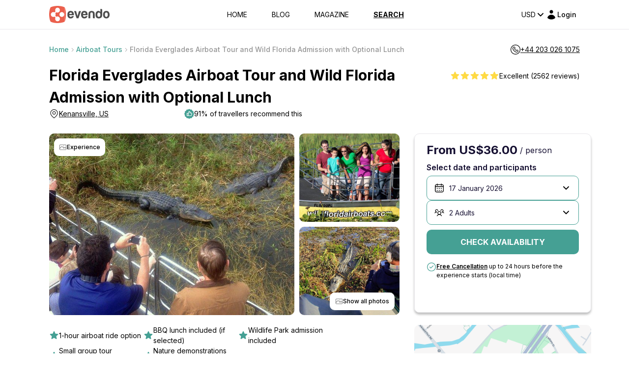

--- FILE ---
content_type: text/html; charset=utf-8
request_url: https://www.google.com/recaptcha/api2/anchor?ar=1&k=6LegHgEqAAAAALe68Wt_KYwxiSI6zz7PCfCHEyQb&co=aHR0cHM6Ly9ldmVuZG8uY29tOjQ0Mw..&hl=en&v=PoyoqOPhxBO7pBk68S4YbpHZ&size=invisible&badge=inline&anchor-ms=20000&execute-ms=30000&cb=dvn3pbdzp7nw
body_size: 48651
content:
<!DOCTYPE HTML><html dir="ltr" lang="en"><head><meta http-equiv="Content-Type" content="text/html; charset=UTF-8">
<meta http-equiv="X-UA-Compatible" content="IE=edge">
<title>reCAPTCHA</title>
<style type="text/css">
/* cyrillic-ext */
@font-face {
  font-family: 'Roboto';
  font-style: normal;
  font-weight: 400;
  font-stretch: 100%;
  src: url(//fonts.gstatic.com/s/roboto/v48/KFO7CnqEu92Fr1ME7kSn66aGLdTylUAMa3GUBHMdazTgWw.woff2) format('woff2');
  unicode-range: U+0460-052F, U+1C80-1C8A, U+20B4, U+2DE0-2DFF, U+A640-A69F, U+FE2E-FE2F;
}
/* cyrillic */
@font-face {
  font-family: 'Roboto';
  font-style: normal;
  font-weight: 400;
  font-stretch: 100%;
  src: url(//fonts.gstatic.com/s/roboto/v48/KFO7CnqEu92Fr1ME7kSn66aGLdTylUAMa3iUBHMdazTgWw.woff2) format('woff2');
  unicode-range: U+0301, U+0400-045F, U+0490-0491, U+04B0-04B1, U+2116;
}
/* greek-ext */
@font-face {
  font-family: 'Roboto';
  font-style: normal;
  font-weight: 400;
  font-stretch: 100%;
  src: url(//fonts.gstatic.com/s/roboto/v48/KFO7CnqEu92Fr1ME7kSn66aGLdTylUAMa3CUBHMdazTgWw.woff2) format('woff2');
  unicode-range: U+1F00-1FFF;
}
/* greek */
@font-face {
  font-family: 'Roboto';
  font-style: normal;
  font-weight: 400;
  font-stretch: 100%;
  src: url(//fonts.gstatic.com/s/roboto/v48/KFO7CnqEu92Fr1ME7kSn66aGLdTylUAMa3-UBHMdazTgWw.woff2) format('woff2');
  unicode-range: U+0370-0377, U+037A-037F, U+0384-038A, U+038C, U+038E-03A1, U+03A3-03FF;
}
/* math */
@font-face {
  font-family: 'Roboto';
  font-style: normal;
  font-weight: 400;
  font-stretch: 100%;
  src: url(//fonts.gstatic.com/s/roboto/v48/KFO7CnqEu92Fr1ME7kSn66aGLdTylUAMawCUBHMdazTgWw.woff2) format('woff2');
  unicode-range: U+0302-0303, U+0305, U+0307-0308, U+0310, U+0312, U+0315, U+031A, U+0326-0327, U+032C, U+032F-0330, U+0332-0333, U+0338, U+033A, U+0346, U+034D, U+0391-03A1, U+03A3-03A9, U+03B1-03C9, U+03D1, U+03D5-03D6, U+03F0-03F1, U+03F4-03F5, U+2016-2017, U+2034-2038, U+203C, U+2040, U+2043, U+2047, U+2050, U+2057, U+205F, U+2070-2071, U+2074-208E, U+2090-209C, U+20D0-20DC, U+20E1, U+20E5-20EF, U+2100-2112, U+2114-2115, U+2117-2121, U+2123-214F, U+2190, U+2192, U+2194-21AE, U+21B0-21E5, U+21F1-21F2, U+21F4-2211, U+2213-2214, U+2216-22FF, U+2308-230B, U+2310, U+2319, U+231C-2321, U+2336-237A, U+237C, U+2395, U+239B-23B7, U+23D0, U+23DC-23E1, U+2474-2475, U+25AF, U+25B3, U+25B7, U+25BD, U+25C1, U+25CA, U+25CC, U+25FB, U+266D-266F, U+27C0-27FF, U+2900-2AFF, U+2B0E-2B11, U+2B30-2B4C, U+2BFE, U+3030, U+FF5B, U+FF5D, U+1D400-1D7FF, U+1EE00-1EEFF;
}
/* symbols */
@font-face {
  font-family: 'Roboto';
  font-style: normal;
  font-weight: 400;
  font-stretch: 100%;
  src: url(//fonts.gstatic.com/s/roboto/v48/KFO7CnqEu92Fr1ME7kSn66aGLdTylUAMaxKUBHMdazTgWw.woff2) format('woff2');
  unicode-range: U+0001-000C, U+000E-001F, U+007F-009F, U+20DD-20E0, U+20E2-20E4, U+2150-218F, U+2190, U+2192, U+2194-2199, U+21AF, U+21E6-21F0, U+21F3, U+2218-2219, U+2299, U+22C4-22C6, U+2300-243F, U+2440-244A, U+2460-24FF, U+25A0-27BF, U+2800-28FF, U+2921-2922, U+2981, U+29BF, U+29EB, U+2B00-2BFF, U+4DC0-4DFF, U+FFF9-FFFB, U+10140-1018E, U+10190-1019C, U+101A0, U+101D0-101FD, U+102E0-102FB, U+10E60-10E7E, U+1D2C0-1D2D3, U+1D2E0-1D37F, U+1F000-1F0FF, U+1F100-1F1AD, U+1F1E6-1F1FF, U+1F30D-1F30F, U+1F315, U+1F31C, U+1F31E, U+1F320-1F32C, U+1F336, U+1F378, U+1F37D, U+1F382, U+1F393-1F39F, U+1F3A7-1F3A8, U+1F3AC-1F3AF, U+1F3C2, U+1F3C4-1F3C6, U+1F3CA-1F3CE, U+1F3D4-1F3E0, U+1F3ED, U+1F3F1-1F3F3, U+1F3F5-1F3F7, U+1F408, U+1F415, U+1F41F, U+1F426, U+1F43F, U+1F441-1F442, U+1F444, U+1F446-1F449, U+1F44C-1F44E, U+1F453, U+1F46A, U+1F47D, U+1F4A3, U+1F4B0, U+1F4B3, U+1F4B9, U+1F4BB, U+1F4BF, U+1F4C8-1F4CB, U+1F4D6, U+1F4DA, U+1F4DF, U+1F4E3-1F4E6, U+1F4EA-1F4ED, U+1F4F7, U+1F4F9-1F4FB, U+1F4FD-1F4FE, U+1F503, U+1F507-1F50B, U+1F50D, U+1F512-1F513, U+1F53E-1F54A, U+1F54F-1F5FA, U+1F610, U+1F650-1F67F, U+1F687, U+1F68D, U+1F691, U+1F694, U+1F698, U+1F6AD, U+1F6B2, U+1F6B9-1F6BA, U+1F6BC, U+1F6C6-1F6CF, U+1F6D3-1F6D7, U+1F6E0-1F6EA, U+1F6F0-1F6F3, U+1F6F7-1F6FC, U+1F700-1F7FF, U+1F800-1F80B, U+1F810-1F847, U+1F850-1F859, U+1F860-1F887, U+1F890-1F8AD, U+1F8B0-1F8BB, U+1F8C0-1F8C1, U+1F900-1F90B, U+1F93B, U+1F946, U+1F984, U+1F996, U+1F9E9, U+1FA00-1FA6F, U+1FA70-1FA7C, U+1FA80-1FA89, U+1FA8F-1FAC6, U+1FACE-1FADC, U+1FADF-1FAE9, U+1FAF0-1FAF8, U+1FB00-1FBFF;
}
/* vietnamese */
@font-face {
  font-family: 'Roboto';
  font-style: normal;
  font-weight: 400;
  font-stretch: 100%;
  src: url(//fonts.gstatic.com/s/roboto/v48/KFO7CnqEu92Fr1ME7kSn66aGLdTylUAMa3OUBHMdazTgWw.woff2) format('woff2');
  unicode-range: U+0102-0103, U+0110-0111, U+0128-0129, U+0168-0169, U+01A0-01A1, U+01AF-01B0, U+0300-0301, U+0303-0304, U+0308-0309, U+0323, U+0329, U+1EA0-1EF9, U+20AB;
}
/* latin-ext */
@font-face {
  font-family: 'Roboto';
  font-style: normal;
  font-weight: 400;
  font-stretch: 100%;
  src: url(//fonts.gstatic.com/s/roboto/v48/KFO7CnqEu92Fr1ME7kSn66aGLdTylUAMa3KUBHMdazTgWw.woff2) format('woff2');
  unicode-range: U+0100-02BA, U+02BD-02C5, U+02C7-02CC, U+02CE-02D7, U+02DD-02FF, U+0304, U+0308, U+0329, U+1D00-1DBF, U+1E00-1E9F, U+1EF2-1EFF, U+2020, U+20A0-20AB, U+20AD-20C0, U+2113, U+2C60-2C7F, U+A720-A7FF;
}
/* latin */
@font-face {
  font-family: 'Roboto';
  font-style: normal;
  font-weight: 400;
  font-stretch: 100%;
  src: url(//fonts.gstatic.com/s/roboto/v48/KFO7CnqEu92Fr1ME7kSn66aGLdTylUAMa3yUBHMdazQ.woff2) format('woff2');
  unicode-range: U+0000-00FF, U+0131, U+0152-0153, U+02BB-02BC, U+02C6, U+02DA, U+02DC, U+0304, U+0308, U+0329, U+2000-206F, U+20AC, U+2122, U+2191, U+2193, U+2212, U+2215, U+FEFF, U+FFFD;
}
/* cyrillic-ext */
@font-face {
  font-family: 'Roboto';
  font-style: normal;
  font-weight: 500;
  font-stretch: 100%;
  src: url(//fonts.gstatic.com/s/roboto/v48/KFO7CnqEu92Fr1ME7kSn66aGLdTylUAMa3GUBHMdazTgWw.woff2) format('woff2');
  unicode-range: U+0460-052F, U+1C80-1C8A, U+20B4, U+2DE0-2DFF, U+A640-A69F, U+FE2E-FE2F;
}
/* cyrillic */
@font-face {
  font-family: 'Roboto';
  font-style: normal;
  font-weight: 500;
  font-stretch: 100%;
  src: url(//fonts.gstatic.com/s/roboto/v48/KFO7CnqEu92Fr1ME7kSn66aGLdTylUAMa3iUBHMdazTgWw.woff2) format('woff2');
  unicode-range: U+0301, U+0400-045F, U+0490-0491, U+04B0-04B1, U+2116;
}
/* greek-ext */
@font-face {
  font-family: 'Roboto';
  font-style: normal;
  font-weight: 500;
  font-stretch: 100%;
  src: url(//fonts.gstatic.com/s/roboto/v48/KFO7CnqEu92Fr1ME7kSn66aGLdTylUAMa3CUBHMdazTgWw.woff2) format('woff2');
  unicode-range: U+1F00-1FFF;
}
/* greek */
@font-face {
  font-family: 'Roboto';
  font-style: normal;
  font-weight: 500;
  font-stretch: 100%;
  src: url(//fonts.gstatic.com/s/roboto/v48/KFO7CnqEu92Fr1ME7kSn66aGLdTylUAMa3-UBHMdazTgWw.woff2) format('woff2');
  unicode-range: U+0370-0377, U+037A-037F, U+0384-038A, U+038C, U+038E-03A1, U+03A3-03FF;
}
/* math */
@font-face {
  font-family: 'Roboto';
  font-style: normal;
  font-weight: 500;
  font-stretch: 100%;
  src: url(//fonts.gstatic.com/s/roboto/v48/KFO7CnqEu92Fr1ME7kSn66aGLdTylUAMawCUBHMdazTgWw.woff2) format('woff2');
  unicode-range: U+0302-0303, U+0305, U+0307-0308, U+0310, U+0312, U+0315, U+031A, U+0326-0327, U+032C, U+032F-0330, U+0332-0333, U+0338, U+033A, U+0346, U+034D, U+0391-03A1, U+03A3-03A9, U+03B1-03C9, U+03D1, U+03D5-03D6, U+03F0-03F1, U+03F4-03F5, U+2016-2017, U+2034-2038, U+203C, U+2040, U+2043, U+2047, U+2050, U+2057, U+205F, U+2070-2071, U+2074-208E, U+2090-209C, U+20D0-20DC, U+20E1, U+20E5-20EF, U+2100-2112, U+2114-2115, U+2117-2121, U+2123-214F, U+2190, U+2192, U+2194-21AE, U+21B0-21E5, U+21F1-21F2, U+21F4-2211, U+2213-2214, U+2216-22FF, U+2308-230B, U+2310, U+2319, U+231C-2321, U+2336-237A, U+237C, U+2395, U+239B-23B7, U+23D0, U+23DC-23E1, U+2474-2475, U+25AF, U+25B3, U+25B7, U+25BD, U+25C1, U+25CA, U+25CC, U+25FB, U+266D-266F, U+27C0-27FF, U+2900-2AFF, U+2B0E-2B11, U+2B30-2B4C, U+2BFE, U+3030, U+FF5B, U+FF5D, U+1D400-1D7FF, U+1EE00-1EEFF;
}
/* symbols */
@font-face {
  font-family: 'Roboto';
  font-style: normal;
  font-weight: 500;
  font-stretch: 100%;
  src: url(//fonts.gstatic.com/s/roboto/v48/KFO7CnqEu92Fr1ME7kSn66aGLdTylUAMaxKUBHMdazTgWw.woff2) format('woff2');
  unicode-range: U+0001-000C, U+000E-001F, U+007F-009F, U+20DD-20E0, U+20E2-20E4, U+2150-218F, U+2190, U+2192, U+2194-2199, U+21AF, U+21E6-21F0, U+21F3, U+2218-2219, U+2299, U+22C4-22C6, U+2300-243F, U+2440-244A, U+2460-24FF, U+25A0-27BF, U+2800-28FF, U+2921-2922, U+2981, U+29BF, U+29EB, U+2B00-2BFF, U+4DC0-4DFF, U+FFF9-FFFB, U+10140-1018E, U+10190-1019C, U+101A0, U+101D0-101FD, U+102E0-102FB, U+10E60-10E7E, U+1D2C0-1D2D3, U+1D2E0-1D37F, U+1F000-1F0FF, U+1F100-1F1AD, U+1F1E6-1F1FF, U+1F30D-1F30F, U+1F315, U+1F31C, U+1F31E, U+1F320-1F32C, U+1F336, U+1F378, U+1F37D, U+1F382, U+1F393-1F39F, U+1F3A7-1F3A8, U+1F3AC-1F3AF, U+1F3C2, U+1F3C4-1F3C6, U+1F3CA-1F3CE, U+1F3D4-1F3E0, U+1F3ED, U+1F3F1-1F3F3, U+1F3F5-1F3F7, U+1F408, U+1F415, U+1F41F, U+1F426, U+1F43F, U+1F441-1F442, U+1F444, U+1F446-1F449, U+1F44C-1F44E, U+1F453, U+1F46A, U+1F47D, U+1F4A3, U+1F4B0, U+1F4B3, U+1F4B9, U+1F4BB, U+1F4BF, U+1F4C8-1F4CB, U+1F4D6, U+1F4DA, U+1F4DF, U+1F4E3-1F4E6, U+1F4EA-1F4ED, U+1F4F7, U+1F4F9-1F4FB, U+1F4FD-1F4FE, U+1F503, U+1F507-1F50B, U+1F50D, U+1F512-1F513, U+1F53E-1F54A, U+1F54F-1F5FA, U+1F610, U+1F650-1F67F, U+1F687, U+1F68D, U+1F691, U+1F694, U+1F698, U+1F6AD, U+1F6B2, U+1F6B9-1F6BA, U+1F6BC, U+1F6C6-1F6CF, U+1F6D3-1F6D7, U+1F6E0-1F6EA, U+1F6F0-1F6F3, U+1F6F7-1F6FC, U+1F700-1F7FF, U+1F800-1F80B, U+1F810-1F847, U+1F850-1F859, U+1F860-1F887, U+1F890-1F8AD, U+1F8B0-1F8BB, U+1F8C0-1F8C1, U+1F900-1F90B, U+1F93B, U+1F946, U+1F984, U+1F996, U+1F9E9, U+1FA00-1FA6F, U+1FA70-1FA7C, U+1FA80-1FA89, U+1FA8F-1FAC6, U+1FACE-1FADC, U+1FADF-1FAE9, U+1FAF0-1FAF8, U+1FB00-1FBFF;
}
/* vietnamese */
@font-face {
  font-family: 'Roboto';
  font-style: normal;
  font-weight: 500;
  font-stretch: 100%;
  src: url(//fonts.gstatic.com/s/roboto/v48/KFO7CnqEu92Fr1ME7kSn66aGLdTylUAMa3OUBHMdazTgWw.woff2) format('woff2');
  unicode-range: U+0102-0103, U+0110-0111, U+0128-0129, U+0168-0169, U+01A0-01A1, U+01AF-01B0, U+0300-0301, U+0303-0304, U+0308-0309, U+0323, U+0329, U+1EA0-1EF9, U+20AB;
}
/* latin-ext */
@font-face {
  font-family: 'Roboto';
  font-style: normal;
  font-weight: 500;
  font-stretch: 100%;
  src: url(//fonts.gstatic.com/s/roboto/v48/KFO7CnqEu92Fr1ME7kSn66aGLdTylUAMa3KUBHMdazTgWw.woff2) format('woff2');
  unicode-range: U+0100-02BA, U+02BD-02C5, U+02C7-02CC, U+02CE-02D7, U+02DD-02FF, U+0304, U+0308, U+0329, U+1D00-1DBF, U+1E00-1E9F, U+1EF2-1EFF, U+2020, U+20A0-20AB, U+20AD-20C0, U+2113, U+2C60-2C7F, U+A720-A7FF;
}
/* latin */
@font-face {
  font-family: 'Roboto';
  font-style: normal;
  font-weight: 500;
  font-stretch: 100%;
  src: url(//fonts.gstatic.com/s/roboto/v48/KFO7CnqEu92Fr1ME7kSn66aGLdTylUAMa3yUBHMdazQ.woff2) format('woff2');
  unicode-range: U+0000-00FF, U+0131, U+0152-0153, U+02BB-02BC, U+02C6, U+02DA, U+02DC, U+0304, U+0308, U+0329, U+2000-206F, U+20AC, U+2122, U+2191, U+2193, U+2212, U+2215, U+FEFF, U+FFFD;
}
/* cyrillic-ext */
@font-face {
  font-family: 'Roboto';
  font-style: normal;
  font-weight: 900;
  font-stretch: 100%;
  src: url(//fonts.gstatic.com/s/roboto/v48/KFO7CnqEu92Fr1ME7kSn66aGLdTylUAMa3GUBHMdazTgWw.woff2) format('woff2');
  unicode-range: U+0460-052F, U+1C80-1C8A, U+20B4, U+2DE0-2DFF, U+A640-A69F, U+FE2E-FE2F;
}
/* cyrillic */
@font-face {
  font-family: 'Roboto';
  font-style: normal;
  font-weight: 900;
  font-stretch: 100%;
  src: url(//fonts.gstatic.com/s/roboto/v48/KFO7CnqEu92Fr1ME7kSn66aGLdTylUAMa3iUBHMdazTgWw.woff2) format('woff2');
  unicode-range: U+0301, U+0400-045F, U+0490-0491, U+04B0-04B1, U+2116;
}
/* greek-ext */
@font-face {
  font-family: 'Roboto';
  font-style: normal;
  font-weight: 900;
  font-stretch: 100%;
  src: url(//fonts.gstatic.com/s/roboto/v48/KFO7CnqEu92Fr1ME7kSn66aGLdTylUAMa3CUBHMdazTgWw.woff2) format('woff2');
  unicode-range: U+1F00-1FFF;
}
/* greek */
@font-face {
  font-family: 'Roboto';
  font-style: normal;
  font-weight: 900;
  font-stretch: 100%;
  src: url(//fonts.gstatic.com/s/roboto/v48/KFO7CnqEu92Fr1ME7kSn66aGLdTylUAMa3-UBHMdazTgWw.woff2) format('woff2');
  unicode-range: U+0370-0377, U+037A-037F, U+0384-038A, U+038C, U+038E-03A1, U+03A3-03FF;
}
/* math */
@font-face {
  font-family: 'Roboto';
  font-style: normal;
  font-weight: 900;
  font-stretch: 100%;
  src: url(//fonts.gstatic.com/s/roboto/v48/KFO7CnqEu92Fr1ME7kSn66aGLdTylUAMawCUBHMdazTgWw.woff2) format('woff2');
  unicode-range: U+0302-0303, U+0305, U+0307-0308, U+0310, U+0312, U+0315, U+031A, U+0326-0327, U+032C, U+032F-0330, U+0332-0333, U+0338, U+033A, U+0346, U+034D, U+0391-03A1, U+03A3-03A9, U+03B1-03C9, U+03D1, U+03D5-03D6, U+03F0-03F1, U+03F4-03F5, U+2016-2017, U+2034-2038, U+203C, U+2040, U+2043, U+2047, U+2050, U+2057, U+205F, U+2070-2071, U+2074-208E, U+2090-209C, U+20D0-20DC, U+20E1, U+20E5-20EF, U+2100-2112, U+2114-2115, U+2117-2121, U+2123-214F, U+2190, U+2192, U+2194-21AE, U+21B0-21E5, U+21F1-21F2, U+21F4-2211, U+2213-2214, U+2216-22FF, U+2308-230B, U+2310, U+2319, U+231C-2321, U+2336-237A, U+237C, U+2395, U+239B-23B7, U+23D0, U+23DC-23E1, U+2474-2475, U+25AF, U+25B3, U+25B7, U+25BD, U+25C1, U+25CA, U+25CC, U+25FB, U+266D-266F, U+27C0-27FF, U+2900-2AFF, U+2B0E-2B11, U+2B30-2B4C, U+2BFE, U+3030, U+FF5B, U+FF5D, U+1D400-1D7FF, U+1EE00-1EEFF;
}
/* symbols */
@font-face {
  font-family: 'Roboto';
  font-style: normal;
  font-weight: 900;
  font-stretch: 100%;
  src: url(//fonts.gstatic.com/s/roboto/v48/KFO7CnqEu92Fr1ME7kSn66aGLdTylUAMaxKUBHMdazTgWw.woff2) format('woff2');
  unicode-range: U+0001-000C, U+000E-001F, U+007F-009F, U+20DD-20E0, U+20E2-20E4, U+2150-218F, U+2190, U+2192, U+2194-2199, U+21AF, U+21E6-21F0, U+21F3, U+2218-2219, U+2299, U+22C4-22C6, U+2300-243F, U+2440-244A, U+2460-24FF, U+25A0-27BF, U+2800-28FF, U+2921-2922, U+2981, U+29BF, U+29EB, U+2B00-2BFF, U+4DC0-4DFF, U+FFF9-FFFB, U+10140-1018E, U+10190-1019C, U+101A0, U+101D0-101FD, U+102E0-102FB, U+10E60-10E7E, U+1D2C0-1D2D3, U+1D2E0-1D37F, U+1F000-1F0FF, U+1F100-1F1AD, U+1F1E6-1F1FF, U+1F30D-1F30F, U+1F315, U+1F31C, U+1F31E, U+1F320-1F32C, U+1F336, U+1F378, U+1F37D, U+1F382, U+1F393-1F39F, U+1F3A7-1F3A8, U+1F3AC-1F3AF, U+1F3C2, U+1F3C4-1F3C6, U+1F3CA-1F3CE, U+1F3D4-1F3E0, U+1F3ED, U+1F3F1-1F3F3, U+1F3F5-1F3F7, U+1F408, U+1F415, U+1F41F, U+1F426, U+1F43F, U+1F441-1F442, U+1F444, U+1F446-1F449, U+1F44C-1F44E, U+1F453, U+1F46A, U+1F47D, U+1F4A3, U+1F4B0, U+1F4B3, U+1F4B9, U+1F4BB, U+1F4BF, U+1F4C8-1F4CB, U+1F4D6, U+1F4DA, U+1F4DF, U+1F4E3-1F4E6, U+1F4EA-1F4ED, U+1F4F7, U+1F4F9-1F4FB, U+1F4FD-1F4FE, U+1F503, U+1F507-1F50B, U+1F50D, U+1F512-1F513, U+1F53E-1F54A, U+1F54F-1F5FA, U+1F610, U+1F650-1F67F, U+1F687, U+1F68D, U+1F691, U+1F694, U+1F698, U+1F6AD, U+1F6B2, U+1F6B9-1F6BA, U+1F6BC, U+1F6C6-1F6CF, U+1F6D3-1F6D7, U+1F6E0-1F6EA, U+1F6F0-1F6F3, U+1F6F7-1F6FC, U+1F700-1F7FF, U+1F800-1F80B, U+1F810-1F847, U+1F850-1F859, U+1F860-1F887, U+1F890-1F8AD, U+1F8B0-1F8BB, U+1F8C0-1F8C1, U+1F900-1F90B, U+1F93B, U+1F946, U+1F984, U+1F996, U+1F9E9, U+1FA00-1FA6F, U+1FA70-1FA7C, U+1FA80-1FA89, U+1FA8F-1FAC6, U+1FACE-1FADC, U+1FADF-1FAE9, U+1FAF0-1FAF8, U+1FB00-1FBFF;
}
/* vietnamese */
@font-face {
  font-family: 'Roboto';
  font-style: normal;
  font-weight: 900;
  font-stretch: 100%;
  src: url(//fonts.gstatic.com/s/roboto/v48/KFO7CnqEu92Fr1ME7kSn66aGLdTylUAMa3OUBHMdazTgWw.woff2) format('woff2');
  unicode-range: U+0102-0103, U+0110-0111, U+0128-0129, U+0168-0169, U+01A0-01A1, U+01AF-01B0, U+0300-0301, U+0303-0304, U+0308-0309, U+0323, U+0329, U+1EA0-1EF9, U+20AB;
}
/* latin-ext */
@font-face {
  font-family: 'Roboto';
  font-style: normal;
  font-weight: 900;
  font-stretch: 100%;
  src: url(//fonts.gstatic.com/s/roboto/v48/KFO7CnqEu92Fr1ME7kSn66aGLdTylUAMa3KUBHMdazTgWw.woff2) format('woff2');
  unicode-range: U+0100-02BA, U+02BD-02C5, U+02C7-02CC, U+02CE-02D7, U+02DD-02FF, U+0304, U+0308, U+0329, U+1D00-1DBF, U+1E00-1E9F, U+1EF2-1EFF, U+2020, U+20A0-20AB, U+20AD-20C0, U+2113, U+2C60-2C7F, U+A720-A7FF;
}
/* latin */
@font-face {
  font-family: 'Roboto';
  font-style: normal;
  font-weight: 900;
  font-stretch: 100%;
  src: url(//fonts.gstatic.com/s/roboto/v48/KFO7CnqEu92Fr1ME7kSn66aGLdTylUAMa3yUBHMdazQ.woff2) format('woff2');
  unicode-range: U+0000-00FF, U+0131, U+0152-0153, U+02BB-02BC, U+02C6, U+02DA, U+02DC, U+0304, U+0308, U+0329, U+2000-206F, U+20AC, U+2122, U+2191, U+2193, U+2212, U+2215, U+FEFF, U+FFFD;
}

</style>
<link rel="stylesheet" type="text/css" href="https://www.gstatic.com/recaptcha/releases/PoyoqOPhxBO7pBk68S4YbpHZ/styles__ltr.css">
<script nonce="KLsFF2hSqZcA2F5yHwNpAw" type="text/javascript">window['__recaptcha_api'] = 'https://www.google.com/recaptcha/api2/';</script>
<script type="text/javascript" src="https://www.gstatic.com/recaptcha/releases/PoyoqOPhxBO7pBk68S4YbpHZ/recaptcha__en.js" nonce="KLsFF2hSqZcA2F5yHwNpAw">
      
    </script></head>
<body><div id="rc-anchor-alert" class="rc-anchor-alert"></div>
<input type="hidden" id="recaptcha-token" value="[base64]">
<script type="text/javascript" nonce="KLsFF2hSqZcA2F5yHwNpAw">
      recaptcha.anchor.Main.init("[\x22ainput\x22,[\x22bgdata\x22,\x22\x22,\[base64]/[base64]/[base64]/KE4oMTI0LHYsdi5HKSxMWihsLHYpKTpOKDEyNCx2LGwpLFYpLHYpLFQpKSxGKDE3MSx2KX0scjc9ZnVuY3Rpb24obCl7cmV0dXJuIGx9LEM9ZnVuY3Rpb24obCxWLHYpe04odixsLFYpLFZbYWtdPTI3OTZ9LG49ZnVuY3Rpb24obCxWKXtWLlg9KChWLlg/[base64]/[base64]/[base64]/[base64]/[base64]/[base64]/[base64]/[base64]/[base64]/[base64]/[base64]\\u003d\x22,\[base64]\\u003d\\u003d\x22,\[base64]/CpMKVw60hwo3Dn8Ovw77CrgtMJsKOwqbDgsKLw4IkRcONw4PClcOgwrQ9AMOFHDzCp1oGwrzCt8OTCFvDqx5yw7x/WQ5ceW7CoMOETBU3w5dmwqc2cDBYdFU6w7zDhMKcwrF+wog5ImcBYcKsHjxsPcKXwp3CkcKpZcO2YcO6w63CqsK1KMOINsK+w4Mtwp4gwo7CocKTw7oxwq1Ow4DDlcKVF8KfScKkWSjDhMK2w74xBFfClsOQEH/DsSbDpU7CjWwBSCHCtwTDpENNKkBNV8OMVMOvw5J4H2vCuwt6GcKifghgwrsXw5bDjsK4IsKPwrLCssKPw4Bsw7hKA8KcN2/DvMO4UcO3w5HDuwnChcOZwq0iCsO7LirCgsOUGnhwLMOWw7rCiTLDucOEFEgYwofDqmLCtcOIwqzDlsO1YQbDsMKtwqDCrEXCqkIMw4HDocK3wqoEw4MKwrzCg8KJwqbDvVbDoMKNwonDrFhlwrhDw4U1w4nDi8KRXsKRw60qPMOcbcK0TB/[base64]/[base64]/CqcOBFHwdw7U0UwBOQsKuwpzCuFRzOcO4w6jCvMK7wo/DpgXCscOPw4HDhMOZfcOywpXDusO9KsKOwo7DhcOjw5ATR8Oxwrwaw67CkDx+wrAcw4stwo4hSDLCmSNbw4A6cMOPWMO7Y8KFw6RkDcKMY8K7w5rCg8O/b8Kdw6XCiwApfhnCuGnDiyPCnsKFwpFyw6FxwrQJKMKawpNkw5lLOWLCocOewpbCjcObwrPCjsOtwrrDgUfCr8KIw7t+w4QOw77DrlzCow/Chg0PaMKhw5Bhw6HDsz3Di0DCtBEJdmfDvkrDkUo/w4lbVWXCjsOZw5rDnsOawotLLMOuF8OaI8KMf8OjwqA2w7IYI8Owwp0mwq/DvlgifsO9YMONMcKQJiHCg8KJMTDCm8KNwo/[base64]/TClRUgImwrXCkRMnDMKtwoDCsSjCnCp9w4ZDwocMGg0owrnCgRjCsQvDhMOnw7F6w4QLfMO6wqp2wq/[base64]/[base64]/esOpHRvCsMO/wpzDvHFoL8OUOMKZw63DvBDDhMO5wr7CrsKXasKww6LCgMOAw5fDsgg4FsKDYcOGKyIobsOJbg7DiTTDo8KUXMK8YMKLwpzCpcKNGwbCrcKRwr7CsT9sw47Cn2UZdcO0fAt6wpXDnSvDscKAw6rCjMOcw4QecMObwoHCq8KABcOGwoocwr3DqsK/wqzCpMKzMTU1wppuWknDjHXCmE3CpjLDnkHDs8OzYAAnw6nChErDtGQ0dwfCmcOOBcODworClMKBEsO8w5/DnMKgw7hjfGk4YnceYCkLw7PDuMOxwpjDtGIMWw0Ywo7CqwFqSsO4akR9GcOhJkgpRRDChsOrwrwQIm3CtmnDhHbCgcOeRsOPwr4+UsO+w4LDl0rCox3CuQPDocK3DFw4wqRnwobCoVnDmyQdw7ZMKSx9esKTC8OTw6fCocO/cXXCjcKuZcOOw4cqV8K1wqcxw6XDk0QzVcKbJSpiQcOawrVJw6vCgx/[base64]/CosOQCTvClMKewovCrU/CosOTM3xfCcKqw5bDo3Q2w6/Ct8OESsOFw7FdMsKzekfCm8KAwoPCoA/ChhIWwo8rOQlgwoPCpAF/w5hrw7zCuMKLw5/DqMOgP1A+woNBwpBGXcKPWEvCiyfCkARaw7XDpcOfIcKOXClTwr1Vw77CujcRNRkgHHcOwpbDkMOTesOIwonDjsKJMhV6HgtXBiHDqA7DjMOYS1zCosOcPsKWZcOnw68Ew5sIwqLCsEd/AMOawrI1dMKPw5vDmcO8LMOwQzjCgsKsNSbChcO4PMO6wpfDlQLCvsOLw4XDrmrDhhTCg3PDjjk3wpghw7QRUcO3wpQJeDciwobDogTCsMOSR8KVQ2/[base64]/DplEJJlo+w64yMgMawpDDgm95w7QBw7FswqAwJcOmY24fwp/DqGHCocO4wrDCg8O3wqZjAnfCiGk9w5/[base64]/[base64]/[base64]/[base64]/[base64]/Dl8KcwpRRw5BHw5nDoH82DmrCusKaTsO3w4Z9w5/CnQvChmlDw51gw4PCuGDCmCtOUcOfHHLDgMK1DxTDiDs9L8OYwpjDocKie8KKNWtsw45tOsK4w6LCmsKtw6TCrcOxRxARwp/Crg1QJ8K9w4DDhQccMAHDlcKUwqY+wpTDmUZMIcK3wprCiWfDtWViwqnDscOFw5TCk8OFw6t6fcOTdHQQS8OJZV9HEjtTw5LDpQlIwoJlwodBw67DlSZIw4PDvRU2wpRpwqBxRRLDqMKswrVmw41+PDluwr5kw6nCrMKlOBhmLW3Ci3DCt8KLwqXDtxlRw58kw7nCsT/DuMOJw7rCoVJSw61/w4c7UsKjwobDsRjDlXoNfHFKwr/CpGrCgwrDhAt/[base64]/ChsOpwrXCsW7CtcOTw7rCjw3Dg8KYwrfCvsO5w4MoECNnc8OCw7gzwrJgIsOKBC9ye8KYGCzDv8KsK8KTw6bCkyfCgDV/Wmlfw77DiwkndEjCtsKEEjrDnMOpw4dtf1HCnz3Cl8Oew7Ycw67DicKNe0PDp8Oyw6EqVcKqwrTDtMKXGB0DdGzDmnkowoMJOsOnCMKzw70iwrlew7rDvcODUsK1w7hWw5XCmMObwrV9w57Cq1TCqcOUT3ovwrTDsBZjI8KHPMKVw5/[base64]/KMO6wo1/[base64]/w7nCjBFoasKuw7XDnwI8wrDCp13CjsKjUcKCw4TDisKAwqrDi8Onw6TDgRXCsnRIw6/ChWNMFsOBw6cMwpXCryrCosK3H8KgwpHDl8OeCMOywopIMR/[base64]/VHUcwrdnw5XCj0TDnBjDsBFKwrbCh2HCr37CvyXDncOTw4wjwrh+Dk3Dg8KtwpUSw6Y8IMKMw4PDu8OgwpjCnykewrvCtMK7OsKHwo3DgsOcw5NBw57DhcKpw6YGwonCssO4w7hpw4/CuXMwwpvClcKTwrdWw50OwqoNLcOuSDXDkGvDpsKiwoYXwr7DosO5SWPCqcKdwrXCnGFNGcKiw6xTwpjCqcO3d8KQFRXCiCrDpi7CgGMpMcOWexbCusKswoljwpAAM8KuwojClGrDl8KlNRjCgkYgVcK/c8OBZVLDmgXCmkbDqmEyVMKJwrbDjAZuGT9bCwY9fkFEwpd7AgHCgHfDk8KZwq7CkkwnMFrCuB9/Ey7CvcK4w6MFFMOSUWIkwpRxXE4jw73DrMOPw47CjyMsw598QBtDwp1Vw4/Cm2FmwoRHZsKowoLCp8O8w4gSw59yBcOCwobDt8KdO8OXw4TDn27DnTbCrcOvwr3DoR0WHw9uwoHDvWHDhcKQCwfCgAtMw6TDkSLCpCM0w69Pw5rDssOcwpZgwqDChSPDksO5wqsWBykSw6o1c8K1wq/Cj33DrhbDiiDCqcOIw4FXwrHCgcKBwonCuxttRMORw57Dh8Krwo1HJnzDksKywrQ5R8O/w77CqMO4wrrDnsKsw5XCniHDq8Kjw5Fhw7JRwoESCcKJDsKOwqEYcsKBw5DDlsKww7IdQ0BodiDCqG7CkE3CkVDDlAxXS8KWYsKNNcOabAVtw7kqeSPCgSPCsMOpEsKMwqvCjEx6w6R/CMOhRMKBwrYKQcKzXcKeMwlsw4x2fiBGfMOww7XDhQvCrDpZw6/CgsKDZsOGw6rDqxbCo8KUWsO3FzFOVsKOTTpfwrkpwpIrw4paw4YQw7FrVMOywoAFw5bChcKPwp4iwobCpDECbMOgQcOLOsOKwpvDrlY1E8K5N8KGB3/CkkDCqHzDi11iSX7Cqi8Xw5jDkEHCiEsAG8K/wpzDq8OZw5/CmAFvIMKDSms+w6BZwqrDpAPCr8Oyw5wEw4fDlcOFKMO4McKMS8K0YMOCwqcmWMOBHE4EWsKLwrTCpsKmwqvDvMKYwpnCqMKDERhKMhLDkcOwEEtwdAFkBTRfw6bCmsKIHS/CssOAM0vCrFhQw40zw7TCpcK9wqNWHMODwq4PRUXCkMOWw41/IDvDgmZZw7XCk8O/w4PCuyrDmiDDpMKxwq82w5JhWiA7w43CvinDt8Otw7kSw4fCo8OURcOowrMQwoNPwqXCrG7Dm8OLaH3DjMOWwpDCicONRMKzw6RrwrdcZEo7FjhaB27Dh24gwpYow5DCk8KEw4XDtcK4NsOAwpNRN8KKBcOlw5nDmkEFZD/Co3/Du2/DvcK6w5nDrMOOwrtcw44FWjDDkgbDpUzCgj/CrMOyw5MoT8Kvwp0+OsKULsO9WcOvw5/CjMOjw7Fvwo4Qw4HDjjkuw6giwp7DjQ4nU8OFX8Oyw4vDuMOvQRcZwqzDgRhQJwxAJSfDiMK0V8K8PC8yB8OIXMKCw7LDmMOYw4nDmsKqZnfCjcOZZsOtwqLDvMOrZAPDl2sow4rDpsK/[base64]/DoktBLMOhw78gw7vCiTzClB/DhMOOw4fChjPCvsO9woXDr03DlcO9wq3CvsKuwrjDk38XRcOYw6oPw73CpsOgXWrCisOvZWHDvCfDuwFowprDrAXDlF7CrsKLN0PDjMKxw6dGQMKTGSA5HjDDkFolwoFsCwHDhUnDpsOvw5B3wpJawqBRH8OCw6haOsK4w7QGWiU/[base64]/DnxPCi1DDqFUfw7HDhhMwwpXCrTnCocKdw5g2dFINMsKXenfDl8Kqw5UDfCbDuVN1w5zCl8K4W8KvZiLDgTNPw79Dw4wzccOwK8OOw73ClcOKwociOi9FVnjDqxnCsCnCtMK5w4IdYMO6wp3DiHcuJl7DsF3DgMKXw7/DvW44w4HCm8OGFMONKFQQw6HCk0Uvw7BraMOuwoXCqWnDvMKrw4BJOMOawpLDhVvDjXHDn8OaFHd/w4IDaFp8QMODwqo6P3nClsOLwrk+w5LDu8KONAwPwq48wrXCpsKzLTxkacOUDmlpw70zwoDDiHseNMK5w4gtJU9/CHxMI00vw6snPsO3GsOceAXCkMO9TXTDmHzCo8KVZcOWdH4KZcOkw51GZcOrdCbDhcO9HsODw5pMwpMUGF/DnsO+VMKwaXvCusK9w7cPw5cWw6/[base64]/NMKxdTUNXMO+wr/CucOlwoQDFcKiJ8Kuw7/DrsO2CMKNw47ClVFnAMK+dXY2WcKMwotuV2nDvMK2woV3TnZvwrBPc8OEwr5Da8OHworDj34KRWoQw5Efwq1PJGkQBcOVVMKeeRvDgcO3w5LCpWRPXcKNWmZJwqfDqsK/[base64]/wp7DnF/DtFbDgX1bZMOGccOewpZtw4DDpy/Du8O9DcOCw4gfXxY0w5I+woMlbMK2w4I0I1w/[base64]/DhMKdw7TDiHzDhcOXwqwyPHrDl8Kfw4DDiTJfw7JWJgfDnSRtaMO9w4/Dj11Uwrp1PFfDhMKidUBTbHxYw67CusOra0/DozYgw60gw6TCo8OQTcKVcsKqw4p8w5BkK8KSwo/CtcKgaQzCsVDDqgcjwqnCmzYKFsK+eyFaImlzwoTCvsKwLGtVBCjCpMK2woVlw5TCmsO4ZMOXWcKyw6/CjQFkLlfDtHofwq4tw6zDlsODcA9VwqPCtXJpw5nCj8OhKMOHfcOBcEB1w5bDozPCklTCpEcte8Orw4MLJC8yw4JiOxnCiDU4TMKVwpTCjRdJw43CvjfDmMKawpDDl2rDjcO2H8OWw6zClyvCkcOSwpLCmR/[base64]/[base64]/[base64]/[base64]/CiDnCosOCKMKiDG5Gw5/DjcO2QcOewpoOMsKEf0vCjcOYw5fCgyPDpi1DwqXDlMOyw7EoPFh0IsONBhvDg0LCuHEnwoDDlMOEw5fDvR3Dsi5GBkFJXMKXwogtAsOKwrp0wrRoGsK/wrnDs8O3w64Vw47CsgRWVSjCmsO+w555dMKvwr7DuMKtw7bDnDotwo5CABYNelg0wphqwrthw7RYGMKlTMOVw7rDsxsaeMOvwpjDk8OhBQJnw4fCpA3Djg/Dq0LCicKrc1VwFcO4F8O1w54Zw63Cj23CicOmwqnCjcORw509LEFsSsOkUAvCqMOjCAYpw6QYwqzDm8Oaw4fCpMKdwr3CgjFnw4HDosKnwpxwwpTDriEvwpLDiMKrw4hSwrc2IcKJAsOuw4XClU5mbSt3wp3DvsO/w4TCgQjDigrDiQDCiibDmDjDvQokwqASBTnCgcKtwp/Dl8KCw4M5PTjCncKAw6HDjUdVF8KHw43CpRtmwpZePH8gwqgfIHLDpH0ow7QRJ1VfwoPCvXQrwrFZPcKHcD7Cp1nDgsOgw7fDnsOcKMK/w49jwprDpsKXw6phDcO3w6PCjcOTNMOtSxHDisOZITjDoVFHG8OVwobDi8OoS8KccsK0wrvCq3rDjBvDgCHCoTjCvcOXbDcPw7hjw6/DpcKcPnHDv2TCtgMgw7vCmsKWNsKhwrExw5FbwqzCtMO8VsOSCG7DlsK0w4zDgR3CjW7DssKmw49fXcOnbW1CecKwbcOdBsOxDREQBsKdwrYRP3rCosK8RcK+w7EGwoARaipEw49cw4jDnsK1acKtwrwUw67CucKFwpHDlGAOBMKuwrXDnQnDgsOhw7cJwoR/wrLCsMOMw67CsTpkwqpDwrpJw5jCgATDgnBibWYfNcKIwr8vY8Ofw7PDtEnCtsOYw65rU8OhS1HCiMKuDhAZYid9wo5UwppvbW/[base64]/[base64]/DjMKiw7goc8KdBMKGwrDDtsObTGlawqnCpVnDgsO/B8OowonCrBvCsTUrUcOiDnxoM8OZw6Zww7oaw5DDrcOpPiBqw6LChg/DhMKddzVWw7nCqSDCp8KDwqHDuXLCuBk4KU/DgSE8J8KZwprCoFfDgsOfGCvClBxSJFUARcKuW3vDoMO6wotYwrcmw6dyF8KkwqDDicOXwqfDtUTClUUgfMKxOcOMCELCi8OPOSACQsOIcCd8JjbDtcOzwrDDjnfDkcK7w50Lw4FEwoMjwotmSVjCm8KCPMK8E8OcLsKoR8KpwpELw6BlIBYtT2Q2w7vDkW/Dh3hRwonCgMO1fRUGPRDDrsKVHRZ5MMK6Dh7CqcKHKgcAwrxlwpHCj8OEamnDmDTDg8KywqTCncKtFTzCrWzCvk7CtsO7IlzDrAcpCBfCqhA/[base64]/CimcXayVXT8Kow5DDpMOTSMOMYMOCEsKUZCsZYywmw5LCmcKzJ3w5wo/DjmXCq8OIw6XDmnjCvWo7w5pmwrQFI8Kxw4bDpEs1wpbDvELCnMKmAsO1w7EHOMKfVjRBTsKhw7hIw6XDg1XDusOPw5vCi8K7wq4TwoPCtEzDqMKCG8KAw6bCrcKHwrDCgmzCkl1IVWXCszRsw4pOw7/[base64]/[base64]/CvlFaMcKmw6JsbcOWLSLCgAHDkkJQwql8My3Cl8KKwrocw7jDjX3DuzpUbAEhLMOLAXcdw7BoaMKFwpZEw4BkRk5wwp8ww6LCmsOdd8OTwrfCoAHDtBg7SF/[base64]/DsMOSwoLCv2XDhMOcw4XDlMOJwoZ9SMOPU8KZVMO4WsK1wr89ccOLegRBw6nDgxkrw6Jlw7PDjD7Dh8OLX8KKPTjDqcKjw7vDihFrwo85My17w4wdRMOgPcObw5Q2IQ5ewqJHPSDClUxsdMOGUAw7XcK/w4vDsw9Kf8O+CsKGSMO/DTfDtnfDoMO7wp7Ci8KawpLDpMKuTcKHw70zZMKbw6MAwrLCiSs2wqdmw6jClyfDrSFwPMOzDsOsfz9swpEqeMKfNMOBXQJTKijDoyXDpm/[base64]/[base64]/CtMO6fEzDlsK8w6TDhCMZwoNrwr3CvsKxLcKIJMOHKkxKwptsWcOBOmoywrnDtgHDl19vwrZIHhXDuMK7F01PDBvDncOiwr49B8OVwo3CrMOIwp/DqAFdcFvCvsKawrrDgW4pwqfDoMOJwrp0wr3CqcKZw6XCtMKiaWtvwrLCs3fDg3o+wo/ChsKfwogRLMK0w4pRf8KLwq0ZO8KOwrDCssKMW8O0AcOyw4LCjV3CvMKSw7UzfsOSN8K/IcOZw5vCp8KXPcO2cS7DhhI+wrp9w7vDp8OTF8ONMsOBBMO+P3EYWy/CqzbChcKaIRJCw64Jw7vDlE45HwvCtQdUW8OdM8OZw4vDpMOTwr3DsATCk1bDtUtxw4zCqTXCi8Kswo3DgRzDg8KGwphEw5NHw6Ycw4AzOQPCnEfDoXcRw7TCqQJSL8OswrpvwpBGBMKjw4/CjsKMDsOtwqzDpD3CkSPDmAbCicKmJxE9wr59aSEfwqTCo0xCAV7CgcOYGcKVEBLDtMOgZsObasKUdUPDshvCqsORZ3UQPcOYYcKlw6rDgl/DoTZAw6/DqsKETsOzw5fDmHzDmMOiw7/[base64]/[base64]/CmsO/Ni3CvMOcw53DoFfCsMOlwrLDoTVtwp/Co8KnMUNRwrsxw6VcWRDDu2x4McOHw6Rtwp/[base64]/DqcKAw7/Dnk81HMOSw7DCjTkmw6EGwq7Dog8bw7xpbX1cd8O7wrlfw5s2w5UYEEVzw6M3wrxsZmI8AcOBw4bDvlxuw6lABhY3YFvCucKsw6F2e8OAJcOXAcOHGcKFwq7CjBYcw5nCg8K1EcKew69uGcO9SQFZAFd4wpJkwqR/NcOlLmjDhAIQIcOuwrDDisORw7EgBxzDisO9UlBjGcKlwqTCnMKCw6jDpMO2wq3DkcOfw5/Cm3BhRcKkwpFxVWYPw4TDoC/DvMOFw7HDk8O4VMOowojCrsKxwqPCkQdCwql1ccONwodewrZfw7LCo8OnMmXCl0nDmQBIwoIhPcOkwrnDhsK0X8OLw53CisKew5pDNgXDgMKawrvDqMOJfXXDmVltwqTDiwEGw5vCql/CuWFZUkdtfsKNY3dEA3zDhmHCs8Odwp/ChcOBKH7ClkHCjhAcVDTCoMO5w5t/w591wp55wrR0RBTCpF7Dk8OxfMOTJMK1YBglwrHCjFwlw6fCrFrCjsOGf8OmXCHCqMOywqrDjMKiw5cIwovCrsOzwr/Dpn54w6tuKyrCkMK1w6zCqcODRk1bZDk6w6s5PsOXwo1Df8O2wrfDrMOMwr/Dh8Kow5MXw7DDocOcw6Nvwq0AwpHCgxMEWMKgeVdbwonDusKMwp59w59Ww4DDumMsecKzS8OHCWB4BUd1IWosXBfDsTzDvRbDvsKrwrktwqzDicO+RmoWTD4Nwp8pMcK/[base64]/CoAUQVsKqwqdJWksZTCLCisK3w7ROJMKqcsKkZB8Vw4NYwqnDhTvCoMKew5bDpMKaw5rDgy0RwqjCh1Y6wp/[base64]/[base64]/Ct8OPEcO7w4DCsMKIwoXDpwUNF8O2w5PDucOTw7d/[base64]/[base64]/Dg10AwqNcw6jCvkIEwpbDumxHwqfCrsOOaCx+A8Oxw6l2Ln7DrUzDmsKcwr8hwp/CunLDhMKqw7MGUQYPwpklw6bCqMK2XMO5wrfDq8K7w6gfw5jCmMOCwoorMcKFwpgyw47ChSkKFSE6w6zDknQFw7LClsKfDMKTwpVJUcO+L8O4w4k8wpnDpsOOwofDpznCmiPDgyTCgQ/CtsOjdRPDs8Oiw7FsfU3DpGrCgyLDrxLDig0pwo/ClMKZHHQ2wo4Qw5XDoMOrwrsnFMKFc8Kmw4QEwqt6XcK2w4/CqsO6wo5hJsKoSTbCoGzDvsKmUHrCqh59XcOLwrEKw7vClMKpBXDDuy8uZ8K7OMKWUB4sw6RwLcOOOcKXa8OLw7AuwoRXYMKKw5ILeSBMwqVNEcKCwrZAw4t9w4DClBtjG8Otw54Yw7YbwrzCmcOVw53DhcO/[base64]/Dg3DCpsOrYcOYwrMZAG7DpSXCgMOnw7bCjcKEw4HCrUjDg8Oowr0LR8KiJcK3XX8dw5lPw4FfRFo1FMO3eyHDpR3Cl8O5bibCnzXDiUY9EcOWwoXCmMOCwopjw50Kw4heA8OpTMK6SMK7wqkIJ8KEwr4/MRzCvcKfZ8KXwqXCscOpHsKqJAnCgl9iw4RDSx3CmTV5CsKBwqPCsV3CgmwhdMO8BUPCkgDCsMOSR8OGw7fDlmMjPsO5GMKmw789w53DqSvDlx8lwrDDi8ObCcK4FMOBwoo8wp9RdMODKXYaw5QkIC/Cm8Opw6dWQsOWwrrChB0fc8ONw67Dp8Ojw6rDrGowbsOOF8K2wqMbFW4FwoAtw6XDrsOywoEXWzzCoQTDgMKGw4FbwplDwoDCtCoLDcO/TUhewp7DpwnDuMO5wrURwr7CgMOAPBxEZMOMwpjDv8K3P8OCw5Jrw592w6BNLsOIw4LCgcOTw5HCj8OtwqQoUsOhLlXCggFCwoQVw75iBMKGDQZ1AwvCssKnQgBOFmZ+wrMawq/CgTjCpEBLwoAYLcO/asOqwqVPbcOAMmgAwonCtsK3dMK/woPDrm18N8OXw63CmcK0AXXDs8O8XsKDw6DDgsKde8OSdsOtw5nDmW8YwpFDwr/[base64]/woJQIRLCh8Ouw5FCHCfCoATDgClhEMOvwobChhxlwqTCnMKKYQM8w4XDtsKmaXXCujc7w4pddsKKLMKew43DnkbDscK2wobCosKxwrota8OPworClU03w4HDhcO4fSjDggU0G33CmV7DscOnw5hqLyDDi2/DqsKdwr8awoDDmW/[base64]/ClGoYbsODN8Oew6LDhsOfLMOQw5AFPMOowrsjw55Aw7PCvMKPMsKTwq/ChcKJNsONw7DDrcOWw5HCqX7Dj3c5w7UOB8Ocw4bCvMKjP8K1w5/[base64]/[base64]/CoynCjMKgQsKGw6PCiRlBw6FhWMOgw6VXK2fCjGdnPMOlwrvDtcOyw5LCjCRawrY9OQXCuRXCqEDDg8OJRCcIw7/DjsOcw4PDoMKHwrfDkMOoJzzChsKLw5PDmmgSwrfCrV3DjcOwWcKEwqHCkMKIeirDrWHCkcK/AsKYwoDCqHhSwqXCs8K8w413AMKFPWTCs8K0Q3ZZw6PCvDVoR8Ouwp94bMKewqFQwosxw68Yw7QNccKlwqHCrMOVwrbCmMKLLEHDokTDpUHCkzdywrTCpQsMYcKsw7k8f8K4MwkiJBBLC8OEwqTDr8KUw5nCjcKXesOYJWMYF8KoVXQ1wr/Dh8OXw5/CvsOVw7Ybw5pZK8O4wp/ClFrDg2cRwqJnw4dSw7jDpBomUkxNwopLwrLCuMKZaE54eMO+w5sHG3cHwqh8w5oWOFcjwo/Cr1DDr0BOSMKNWxzCtcOjLQ1XGHzDg8Oowo7CggwqcMOqw7HCqCJyGG3DugnCmloNwqpDHMK3w4bCg8KrJyA1w43CtD3DkB56wpkqw53CtjoDYR0vwqfCnsKuD8K/AiXClUvDqMKkwqTDmktpa8KWRlzDjSjCt8Oew6JObSrClcK3KQMKK1HDnMOMwqhrw5XDlMOBw5zCrsO/wo/CjwHCuWcKL3l7w7DChsOZKQPDmcO2wqF4wobDosOrwqHCk8Oww5DClcOqwo3Ci8OWDcO0T8KJwojCp1dxw7bChAUWZMKXKlI7D8OUw5lTwohow5fDusOvGVh/[base64]/DnRZCw7lxw7TCk8K4w53Cv8KuwojDmwZrHcKVd1YafUTDuGELwprDuQrCg03CgMKhwpxtw4EALcKZfsKaWcKsw6h+RSzDl8KOwo9KG8OldyDDqcKtw6DDhsK1TzbCtWcbbsKnwrrCgEHChC/CnWTCgMObPcOvw6tnAMOwWQleEsO0w6/[base64]/DuMOcw7bCqMOSw5pMEcOWHcOgNhNTNTgmbMK8wo9cwpx7wqIiw642w7NJw6oqw6/[base64]/ChMKPwp/CsSsxwrdZw6vCrMKRw7XCkH/Du0UlwqnCjcKCw5wkwrnDsypUwpTCinZLFsO3M8O1w6cxw6xOw7rCtsOUWi0Ew69bwqjCmT3DlWvDg2fDpU4Ww5xyZsKUQ3/DrhoAU10KXcKvwqrClgpjw7zDocO9wo/Dr1tZZEQ6w6TCsEnDkUc5ITRYXMK7wrobaMOEw5TDnkEqM8OKwpPCg8KndMKVLcKSwoNIT8OUGBsOE8KxwqbDmMKtw7I4w7UKHHbCgQ7CvMKIw7jDt8KiNFtGImI7OxbDiBbCiWzDihp3w5fCk2/[base64]/[base64]/[base64]/CrDPDpAV0wpfDsFoeKk1jwqErw5DCs8K2w5N0woRgX8OSKWdHZ1F7Uk3DqMKnwqFNw5Eww6zDn8O3aMOef8KIXnbCpHPDsMO7SisEOSZ4w6tSPEDDmsKTU8KqwrTCvVXCncKmwqTDjsKIwrHDthDCmMKkfHnDq8KnwpzDg8KQw7XDocO1Fi/CrnLDisOsw6nCj8OQZ8K8w6/[base64]/[base64]/ZD80woLCtkc+PwN5w4pVw7slw63DhDtubjtBKX3CkcOfw4xEDCseM8KRwqXDoCXDlMOtBHPDliJYHSJ8wqLCvBMAwoY8eWXCjcOVwrrCoj3CrgHClAQjw6rDnsKywocdw45vPnnCmcKawqnDocOfR8OIXMOAwo5Jw405fR/DisK2wpDCiDYxf3bCqcOlXcKzwqZewqDCoUhiE8ONDMKWYkzDnmkyC33Dim3DpcOhwrUVb8K/dMKLw4RCO8K+IMO/w4PCuXnCk8ORw60ofsOJYSs8DsO1w7/Cn8ODw6LChUF0wrpiwrXCp0EFEQh1wpDClCnDlk4LRzQCawx9w7nDizVyECp+aMK5w7oMw4LCjMKET8O4w6JjPsKRTcKrSAYtw5/DgzLCqcK6woTCgirDqF3DkGg3aT4ubR0zVMKDwpNSw4xAPSZSw5/Cowccw6vCl2Ixw5EaIlTDlGkAw4TCr8KCw5xdDF/Cj03DlcKvLcOywrDDiGgRBMKYwozCscKyF0p4worCosOrEMOuw5vDq3nDvU8xC8Kgw7/DmMKyZcKcwowNwoQJCWnCsMKOFDRZCRPCp0vDlsKCw7TChsOkw6rCq8OMNMKbwrbDoQnDggzDg28gwrLDs8KJUsK/E8K6Gk0kwps3w7csTCLCn0puw7/CohHCtXgswqDDiRTDlmJ5w6vCv3M+w4pMw7bDvgvDqgkHw5rCgEE3E3FoQlLDkDkIH8O8dHnCqcOlY8O8wpNiNcKdwqTClsKaw4jCqgjCnFg4Jxo2M2otw4jCuiRjdDXCvFBww7TCj8K4w4oyE8OHwrnDskZrIsKYAj/CvEbCggQRwojCh8KGERVAw6HDqzXCvsOPE8K8w5sLwpEAw5Ulc8KnHcKEw7rDssKTMgx4w4nDvcKsw7YKc8OJw4HClA/CpMOaw6M6w6DDjcK8worDpsKPw6PDn8KNw4l7w47Dk8OyamoeasK/[base64]/D0diEC/ClXLCoG47Ri4keAfDnMKww7EXw5XDlcKfwo5fw7TCh8K9AVxwwq7ClFfCsjYxLMOOOMOZw4fCtMKkwq3DrcO2Q3zDrsOFTU/CugcNbUR+wolOw5cYwrLDnMO5wrDCncKgw5YZZj7CrkEVw5bCucOhLTlvw497w5Z1w4PCucKPw4HDosOoORxzwpBowo1OSVXCo8Ktw4IswqB3wrpidznCsMK0KgwtBirCvsKaEsOjw7LCkMOabcKIw5cmJcKFwqEtwqbDq8KYC2UFwoUHw4Aowrcowr/[base64]/[base64]/Cv8K0XXJeRigyXgfCvMOmZcOew4FwTcKgw5BkMUTCkBvDskjDkHbCiMOWcTrCocO3F8K5wrwGa8KQfRjCiMOaaylmQsO/PRA0w5pLS8KQZCPDrcO1wqTCgBZqRMKJWhsmwpMsw5/[base64]/[base64]/F33DlT3DlinCt2DDgkXDhkjClhLCvsKFRcKNJMK4KMKYVHTCvlNhw63CuUQpJkMxMijDlWPCpD3DscKXRmJywr1UwpZZw4PDhMO1XkQxw5jCp8Olwo/ClcKIw67DiMO5UgPCmxk8IMKvwrnDlBkFwrpXS3vCiCY2w4vCq8OWOAzCm8KDOsKDwp7DiUoQDcOpw6LChRxcasOnw4I3wpdGw5HDtlfDmWYjTsOXw6EIwrMjw4oOPcOlSxjDsMKNw7YpEcKDQMKECH/[base64]/w7B8wpXCiMK8w6fDl8KlGcOCw4DCqR0lw5AGXxY0w6ozQsOTZSJfw5dswr/CrEsRw6DCocKgAioIdS7DuhLCr8O2w7nCi8KzwpdrGUpjw5PDuB/CksOVX3lww57CnMK9w45COmAgwr/Dj1DCvcONwosRT8OoZ8OfwrLCsinCqcOKw50CwqoRHsOsw6ArSMKLw7XCjcKhwpHCmnrDhsKAwqpmwrVGwqtxYsOlw7JpwrXCiDJ/AFzDnMKOw4NmQScAw4fDihzCm8KHw7sow7nDjR/[base64]/w7TDt8OUw51fKMOQX8OBwpwMwqbCjAbCtcKMw7LDvMKrwq8LY8OswrwCd8O/wpHDnsKQw4cdUMKgwrFTwq3CrwnCnsK/[base64]/CgzXDrA7CrE1kIsO/DTImwrDCvMOWDcOXOWEJbcKdwqRJw4bDmcKZLMK1KU3Dm07CmMKVNMOWOsKdw501w5PClTArX8KTw68kwrFmwpRTw7J+w6wdwp/[base64]/CusK/wrHDjMKSacOYwrzCuGDDtBluMyLCjkgxa0Yjwq/CucOEcMKaw48kw7XCpFvCt8OcAR/[base64]/CqsORw7/DocOEQHk1DMKpwp0Xw5PCo3ogSELDsE0BQcOhw4jDlMO5w7E1HsK0ZMODcsK6w6TCpyF0NsKBw4PDsmDCgMOWXDo+w7/DvBQ0PcOaUl/CrcKXw7M/wqppwrXDmVtvw7/DpMOOw4DCpzV1wr/Cn8KCDmJNw5/DocKPUcKYwq5qRk49w70GwrnDmVsDwpPCogN7fxvDsRHDmj7DicKBW8O5wp0PKhXCqRvCrxnCpBnCumtnwo4WwoIUw4PDkwLDmAfDqsOJYXjDkWzDu8KtfMKKOCkJDWTCnyo2wq3CksOnw7/CssOPw6fDrWLChjHCkXDDomTDlMKWcMOBwqQgw686f2FZw7PCuD5lwrs1X1g6w6lfLsKjKSfDuXtfwqU3RMK/NsKswrgZw4TDr8OrW8ORL8OZC1w1w7bClsKARlobQsK7wqw6wofDhjfDt1HDl8KdwpIySh0RRUUxwpR+w7o6w45vw5dUOUNXYjfCoQFgwpw4w5JFw4bCucOhw5zDoSDCrcKUBhzDpWvDkMKtwos7wpIwQ2HCnsOkCg\\u003d\\u003d\x22],null,[\x22conf\x22,null,\x226LegHgEqAAAAALe68Wt_KYwxiSI6zz7PCfCHEyQb\x22,0,null,null,null,1,[21,125,63,73,95,87,41,43,42,83,102,105,109,121],[1017145,391],0,null,null,null,null,0,null,0,null,700,1,null,0,\[base64]/76lBhn6iwkZoQoZnOKMAhk\\u003d\x22,0,0,null,null,1,null,0,0,null,null,null,0],\x22https://evendo.com:443\x22,null,[3,1,3],null,null,null,1,3600,[\x22https://www.google.com/intl/en/policies/privacy/\x22,\x22https://www.google.com/intl/en/policies/terms/\x22],\x22V9UQTbYjin2UOovJA+fTyMEXON89kwMGWUfvSpzxuBQ\\u003d\x22,1,0,null,1,1768688956754,0,0,[56],null,[113,91,2,43,246],\x22RC-22JT2QkqSw-4_g\x22,null,null,null,null,null,\x220dAFcWeA4AD3pxv_eMLRBbugXGMed148OP9jyKabSubXzZw1R9d_5d9PX49gYRe2GvmAtu5h7qNygi9kzR3zH1b9SjwixbQdNRZg\x22,1768771756739]");
    </script></body></html>

--- FILE ---
content_type: text/plain; charset=utf-8
request_url: https://evendo.com/api/pim_experiences_get_review?id=5467OHEP&page=1&pageSize=10
body_size: 3713
content:
{"totalReviews": 2562.0, "totalRating": 4.8, "reviews": [{"authorName": "justpurple9", "created": "2026-01-12 16:24:18", "rating": 5, "review_text": "We spent at least 5 hrs there and could have easily spent longer. Our first ever airboat ride and it was so fun .  staff was incredibly friendly and helpful. Food was good and priced reasonably.  Loved the entire experience and will return and enjoy again.", "title": "excellant adventure"}, {"authorName": "Alicia_K", "created": "2026-01-10 13:31:30", "rating": 5, "review_text": "Fantastic experience, very helpful staff and polite. The guide were very experienced and knowledgeable. ", "title": "Fantastic experience,..."}, {"authorName": "Irene_R", "created": "2026-01-03 12:23:36", "rating": 5, "review_text": "We booked the 1 hour airboat ride and Alex was our guide. The man had an excellent eye for nature. During the ride he spotted a blue heron with a snake in his beak,  not a usual site.  Enjoyed the ride, information and wildlife. Would absolutely recommend for a must do while in Florida. Enjoyed the Gator park whick was included and especially the white gators. ", "title": "Absolutely recommend "}, {"authorName": "katyp2026", "created": "2026-01-02 11:46:00", "rating": 5, "review_text": "We had a wonderful visit here. It exceeded our expectations. The airboat ride was one of the most fun things I have ever done. The park was clean and staff were courteous and knowledgeable.", "title": "Wonderful family experience."}, {"authorName": "alicia_b", "created": "2026-01-02 08:50:06", "rating": 5, "review_text": "Loved the tour! We only say a few gators but did see some babies.  Lots of birds and a fun ride.  Jeff was a great guide. ", "title": "Fun for all!"}, {"authorName": "Kaleena_M", "created": "2026-01-01 17:40:50", "rating": 5, "review_text": "Captain Alex was awesome! The boat ride was fun and enjoyed by kids and adults alike. \nThe weather was great! We were able to see several animals during the airboat tour.", "title": "Boat and safari fun"}, {"authorName": "Escape42388502498", "created": "2026-01-01 16:01:59", "rating": 5, "review_text": "We just wanted to ride an airboat. It was kinda fun to see an alligator once in a while but I liked the birds more. What an interesting type of boat!  We learned that some airboats can ride on land! Thank you for the ride!", "title": "It was fun to ride in the unique airboat!"}, {"authorName": "Kristi_D", "created": "2025-12-29 17:46:46", "rating": 5, "review_text": "It was great! The alligators weren\u2019t really out due to the sun not being out and it being a cooler day, but it was still a great experience! ", "title": "It was great! The..."}, {"authorName": "Tricia_T", "created": "2025-12-29 17:39:56", "rating": 5, "review_text": "This place is very well kept.  Has lots of shade in the animal viewing area and animals were easily spotted in exhibits. Loved the alligator feeding.   Airboat was a beautiful ride. We did 30 minutes and it was enough on a cool day. ", "title": "Happy. Happy. Happy. "}, {"authorName": "brookerh", "created": "2025-12-28 15:26:37", "rating": 5, "review_text": "Air boat ride to see gators was on the wife's bucket list. We had a great attentive captain went out of his way to make it memorable. We saw more than 15 gators on our 1-hour ride. Wife had a huge smile at the end, so hubby points are in the bank!", "title": "Bucket list airboat ride"}], "ratingBreakdown": {"2024-08": {"5": 30, "3": 2, "4": 4, "1": 1}, "2024-07": {"3": 2, "5": 14, "4": 3, "2": 1}, "2024-06": {"5": 34, "4": 1, "2": 1}, "2024-05": {"5": 35, "3": 1, "4": 3}, "2024-04": {"5": 42, "4": 5, "1": 1, "2": 1}, "2024-03": {"5": 39, "4": 4, "3": 1}, "2024-02": {"5": 31, "4": 3}, "2024-01": {"5": 28}, "2023-12": {"5": 23, "4": 1, "3": 2, "1": 1}, "2023-11": {"5": 29, "4": 1, "1": 1}, "2023-10": {"5": 30, "4": 3}, "2023-09": {"5": 14, "3": 1}, "2023-08": {"5": 19, "3": 1, "4": 2, "1": 1}, "2023-07": {"5": 38, "3": 3, "1": 1, "4": 5}, "2023-06": {"5": 34, "4": 1, "3": 1, "2": 1}, "2023-05": {"5": 29, "2": 2, "4": 3}, "2023-04": {"5": 34, "4": 3, "3": 2}, "2023-03": {"5": 29, "3": 1, "4": 6, "1": 1}, "2023-02": {"5": 30, "4": 3, "1": 2, "3": 1}, "2023-01": {"5": 31, "3": 2, "4": 3, "1": 2}, "2022-12": {"4": 2, "5": 20}, "2022-11": {"5": 21, "3": 1, "4": 4}, "2022-10": {"5": 11, "4": 3}, "2022-09": {"5": 28, "3": 1, "4": 2}, "2022-08": {"5": 32, "3": 1, "2": 2, "1": 2, "4": 1}, "2022-07": {"5": 48, "2": 1, "4": 5, "3": 2}, "2022-06": {"5": 32, "4": 2}, "2022-05": {"5": 51, "4": 4, "3": 1, "2": 1}, "2022-04": {"5": 50, "3": 3, "4": 1}, "2022-03": {"5": 38, "4": 2, "2": 1}, "2022-02": {"5": 27, "4": 3}, "2022-01": {"5": 22, "3": 1, "4": 3}, "2021-12": {"5": 29, "4": 1}, "2021-11": {"4": 1, "5": 20, "1": 1}, "2021-10": {"5": 33}, "2021-09": {"5": 19, "3": 2}, "2021-08": {"5": 21, "4": 5, "1": 1}, "2021-07": {"5": 33, "4": 2, "1": 2, "3": 2}, "2021-06": {"5": 32, "1": 1, "4": 3, "2": 1}, "2021-05": {"5": 34, "4": 4, "3": 1}, "2021-04": {"5": 42, "4": 3}, "2021-03": {"5": 32, "3": 1, "4": 1}, "2021-02": {"5": 16, "4": 2}, "2021-01": {"5": 17, "3": 1}, "2020-12": {"5": 13}, "2020-11": {"5": 13}, "2020-10": {"5": 14, "4": 2}, "2020-09": {"5": 6}, "2020-08": {"5": 9, "4": 2}, "2020-07": {"1": 1, "5": 17, "3": 3, "2": 1, "4": 1}, "2020-06": {"5": 11}, "2020-05": {"5": 1}, "2020-04": {"5": 1}, "2020-03": {"5": 26, "3": 1, "4": 1}, "2020-02": {"5": 18, "4": 1, "2": 1}, "2020-01": {"5": 16, "4": 1}, "2019-12": {"5": 15, "4": 1}, "2019-11": {"5": 17, "4": 3}, "2019-10": {"4": 4, "5": 20}, "2019-09": {"4": 2, "5": 11}, "2019-08": {"5": 29, "4": 3}, "2019-07": {"5": 25, "4": 2, "3": 1}, "2019-06": {"5": 27, "4": 3}, "2019-05": {"5": 17, "4": 1, "3": 1}, "2019-04": {"5": 21, "4": 3}, "2019-03": {"3": 1, "5": 17, "4": 1}, "2019-02": {"4": 1, "5": 11}, "2019-01": {"5": 12, "4": 1}, "2018-12": {"5": 13}, "2018-11": {"5": 11, "3": 1}, "2018-10": {"5": 15}, "2018-09": {"5": 9}, "2018-08": {"5": 18, "4": 2, "3": 2}, "2018-07": {"4": 2, "5": 11}, "2018-06": {"4": 6, "5": 6}, "2018-05": {"5": 15, "4": 1}, "2018-04": {"5": 25, "4": 6, "2": 1, "1": 1}, "2018-03": {"5": 17, "4": 2}, "2018-02": {"5": 12, "4": 2}, "2018-01": {"4": 2, "5": 10}, "2017-12": {"5": 7, "4": 2}, "2017-11": {"4": 1, "5": 15, "3": 1}, "2017-10": {"5": 7}, "2017-09": {"5": 1}, "2017-08": {"5": 1}, "2017-03": {"5": 2, "3": 1}, "2017-01": {"4": 1, "5": 3}, "2016-12": {"4": 1, "5": 1}, "2016-11": {"5": 1}, "2016-10": {"5": 2, "1": 1, "4": 1}, "2016-09": {"5": 2}, "2016-08": {"3": 1, "5": 1}, "2016-07": {"5": 4, "4": 2, "2": 1, "3": 1}, "2016-06": {"4": 1, "2": 1, "5": 3}, "2016-05": {"5": 1}, "2015-11": {"5": 1}, "2015-10": {"5": 2}, "2015-08": {"5": 1}, "2015-06": {"5": 3, "1": 1}, "2015-05": {"5": 1}, "2015-03": {"4": 1}, "2015-02": {"4": 1, "5": 1}, "2014-12": {"5": 1}, "2014-10": {"4": 1, "5": 1}, "2014-09": {"4": 1, "1": 1}, "2014-06": {"5": 1, "1": 1, "4": 1}, "2014-05": {"5": 1}, "2014-04": {"5": 1}, "2014-03": {"5": 1}, "2014-02": {"4": 1}, "2014-01": {"5": 3, "3": 1}, "2013-11": {"4": 1, "3": 1}, "2013-07": {"5": 1}, "2013-03": {"4": 1}, "2012-08": {"2": 1}, "2016-01": {"5": 1}, "2015-04": {"5": 1}, "2025-01": {"5": 22}, "2024-10": {"5": 14, "4": 3}, "2024-12": {"5": 24, "2": 1, "4": 1, "3": 1}, "2024-11": {"5": 26, "1": 1, "4": 2}, "2024-09": {"2": 1, "5": 17}, "2025-02": {"5": 33, "4": 3}, "2025-03": {"5": 26, "1": 1, "4": 2, "3": 1}, "2025-04": {"5": 31, "2": 1, "3": 1, "4": 1}, "2025-05": {"5": 19, "3": 2}, "2025-06": {"5": 24, "1": 1, "4": 3}, "2025-07": {"5": 20, "2": 2, "4": 4, "3": 1}, "2025-08": {"5": 23, "4": 1, "3": 2}, "2025-09": {"5": 9, "4": 2}, "2025-10": {"5": 19, "4": 1, "3": 1}, "2025-11": {"5": 19, "4": 1}, "2025-12": {"1": 1, "5": 11}, "2026-01": {"5": 7}}, "averageMonthlyRatings": [{"month": "2024-08", "average_rating": 4.675675675675675}, {"month": "2024-07", "average_rating": 4.5}, {"month": "2024-06", "average_rating": 4.888888888888889}, {"month": "2024-05", "average_rating": 4.871794871794871}, {"month": "2024-04", "average_rating": 4.755102040816326}, {"month": "2024-03", "average_rating": 4.863636363636363}, {"month": "2024-02", "average_rating": 4.911764705882353}, {"month": "2024-01", "average_rating": 5.0}, {"month": "2023-12", "average_rating": 4.666666666666667}, {"month": "2023-11", "average_rating": 4.838709677419355}, {"month": "2023-10", "average_rating": 4.909090909090909}, {"month": "2023-09", "average_rating": 4.866666666666666}, {"month": "2023-08", "average_rating": 4.6521739130434785}, {"month": "2023-07", "average_rating": 4.680851063829787}, {"month": "2023-06", "average_rating": 4.837837837837838}, {"month": "2023-05", "average_rating": 4.735294117647059}, {"month": "2023-04", "average_rating": 4.82051282051282}, {"month": "2023-03", "average_rating": 4.675675675675675}, {"month": "2023-02", "average_rating": 4.638888888888889}, {"month": "2023-01", "average_rating": 4.605263157894737}, {"month": "2022-12", "average_rating": 4.909090909090909}, {"month": "2022-11", "average_rating": 4.769230769230769}, {"month": "2022-10", "average_rating": 4.785714285714286}, {"month": "2022-09", "average_rating": 4.870967741935484}, {"month": "2022-08", "average_rating": 4.552631578947368}, {"month": "2022-07", "average_rating": 4.785714285714286}, {"month": "2022-06", "average_rating": 4.9411764705882355}, {"month": "2022-05", "average_rating": 4.842105263157895}, {"month": "2022-04", "average_rating": 4.87037037037037}, {"month": "2022-03", "average_rating": 4.878048780487805}, {"month": "2022-02", "average_rating": 4.9}, {"month": "2022-01", "average_rating": 4.8076923076923075}, {"month": "2021-12", "average_rating": 4.966666666666667}, {"month": "2021-11", "average_rating": 4.7727272727272725}, {"month": "2021-10", "average_rating": 5.0}, {"month": "2021-09", "average_rating": 4.809523809523809}, {"month": "2021-08", "average_rating": 4.666666666666667}, {"month": "2021-07", "average_rating": 4.641025641025641}, {"month": "2021-06", "average_rating": 4.72972972972973}, {"month": "2021-05", "average_rating": 4.846153846153846}, {"month": "2021-04", "average_rating": 4.933333333333334}, {"month": "2021-03", "average_rating": 4.911764705882353}, {"month": "2021-02", "average_rating": 4.888888888888889}, {"month": "2021-01", "average_rating": 4.888888888888889}, {"month": "2020-12", "average_rating": 5.0}, {"month": "2020-11", "average_rating": 5.0}, {"month": "2020-10", "average_rating": 4.875}, {"month": "2020-09", "average_rating": 5.0}, {"month": "2020-08", "average_rating": 4.818181818181818}, {"month": "2020-07", "average_rating": 4.391304347826087}, {"month": "2020-06", "average_rating": 5.0}, {"month": "2020-05", "average_rating": 5.0}, {"month": "2020-04", "average_rating": 5.0}, {"month": "2020-03", "average_rating": 4.892857142857143}, {"month": "2020-02", "average_rating": 4.8}, {"month": "2020-01", "average_rating": 4.9411764705882355}, {"month": "2019-12", "average_rating": 4.9375}, {"month": "2019-11", "average_rating": 4.85}, {"month": "2019-10", "average_rating": 4.833333333333333}, {"month": "2019-09", "average_rating": 4.846153846153846}, {"month": "2019-08", "average_rating": 4.90625}, {"month": "2019-07", "average_rating": 4.857142857142857}, {"month": "2019-06", "average_rating": 4.9}, {"month": "2019-05", "average_rating": 4.842105263157895}, {"month": "2019-04", "average_rating": 4.875}, {"month": "2019-03", "average_rating": 4.842105263157895}, {"month": "2019-02", "average_rating": 4.916666666666667}, {"month": "2019-01", "average_rating": 4.923076923076923}, {"month": "2018-12", "average_rating": 5.0}, {"month": "2018-11", "average_rating": 4.833333333333333}, {"month": "2018-10", "average_rating": 5.0}, {"month": "2018-09", "average_rating": 5.0}, {"month": "2018-08", "average_rating": 4.7272727272727275}, {"month": "2018-07", "average_rating": 4.846153846153846}, {"month": "2018-06", "average_rating": 4.5}, {"month": "2018-05", "average_rating": 4.9375}, {"month": "2018-04", "average_rating": 4.606060606060606}, {"month": "2018-03", "average_rating": 4.894736842105263}, {"month": "2018-02", "average_rating": 4.857142857142857}, {"month": "2018-01", "average_rating": 4.833333333333333}, {"month": "2017-12", "average_rating": 4.777777777777778}, {"month": "2017-11", "average_rating": 4.823529411764706}, {"month": "2017-10", "average_rating": 5.0}, {"month": "2017-09", "average_rating": 5.0}, {"month": "2017-08", "average_rating": 5.0}, {"month": "2017-03", "average_rating": 4.333333333333333}, {"month": "2017-01", "average_rating": 4.75}, {"month": "2016-12", "average_rating": 4.5}, {"month": "2016-11", "average_rating": 5.0}, {"month": "2016-10", "average_rating": 3.75}, {"month": "2016-09", "average_rating": 5.0}, {"month": "2016-08", "average_rating": 4.0}, {"month": "2016-07", "average_rating": 4.125}, {"month": "2016-06", "average_rating": 4.2}, {"month": "2016-05", "average_rating": 5.0}, {"month": "2015-11", "average_rating": 5.0}, {"month": "2015-10", "average_rating": 5.0}, {"month": "2015-08", "average_rating": 5.0}, {"month": "2015-06", "average_rating": 4.0}, {"month": "2015-05", "average_rating": 5.0}, {"month": "2015-03", "average_rating": 4.0}, {"month": "2015-02", "average_rating": 4.5}, {"month": "2014-12", "average_rating": 5.0}, {"month": "2014-10", "average_rating": 4.5}, {"month": "2014-09", "average_rating": 2.5}, {"month": "2014-06", "average_rating": 3.3333333333333335}, {"month": "2014-05", "average_rating": 5.0}, {"month": "2014-04", "average_rating": 5.0}, {"month": "2014-03", "average_rating": 5.0}, {"month": "2014-02", "average_rating": 4.0}, {"month": "2014-01", "average_rating": 4.5}, {"month": "2013-11", "average_rating": 3.5}, {"month": "2013-07", "average_rating": 5.0}, {"month": "2013-03", "average_rating": 4.0}, {"month": "2012-08", "average_rating": 2.0}, {"month": "2016-01", "average_rating": 5.0}, {"month": "2015-04", "average_rating": 5.0}, {"month": "2025-01", "average_rating": 5.0}, {"month": "2024-10", "average_rating": 4.823529411764706}, {"month": "2024-12", "average_rating": 4.777777777777778}, {"month": "2024-11", "average_rating": 4.793103448275862}, {"month": "2024-09", "average_rating": 4.833333333333333}, {"month": "2025-02", "average_rating": 4.916666666666667}, {"month": "2025-03", "average_rating": 4.733333333333333}, {"month": "2025-04", "average_rating": 4.823529411764706}, {"month": "2025-05", "average_rating": 4.809523809523809}, {"month": "2025-06", "average_rating": 4.75}, {"month": "2025-07", "average_rating": 4.555555555555555}, {"month": "2025-08", "average_rating": 4.8076923076923075}, {"month": "2025-09", "average_rating": 4.818181818181818}, {"month": "2025-10", "average_rating": 4.857142857142857}, {"month": "2025-11", "average_rating": 4.95}, {"month": "2025-12", "average_rating": 4.666666666666667}, {"month": "2026-01", "average_rating": 5.0}]}

--- FILE ---
content_type: image/svg+xml
request_url: https://evendo-assets.s3.eu-west-2.amazonaws.com/icons/wheelchair-accessible.svg
body_size: 2485
content:
<svg width="20" height="20" viewBox="0 0 20 20" fill="none" xmlns="http://www.w3.org/2000/svg">
<g id="Wheelchair accessible">
<g id="Group">
<g id="Group_2">
<path id="Vector" d="M17.9847 17.5675L16.6804 12.3503C16.4621 11.478 15.6816 10.873 14.7823 10.873H11.5216V7.17324C11.5216 5.71058 9.97555 4.78167 8.69023 5.42324L6.08168 6.72749C5.41465 7.06101 5.00461 7.73156 5.00461 8.47749V9.68331C4.17555 10.0893 3.46035 10.698 2.92746 11.4641C2.29262 12.3768 1.95703 13.4488 1.95703 14.5641C1.95703 17.5607 4.39496 19.9986 7.39152 19.9986C10.3153 19.9986 12.7068 17.6776 12.8213 14.7815H13.2548L14.1886 18.5172C14.4531 19.573 15.5188 20.2025 16.5612 19.9403C17.6074 19.679 18.246 18.6147 17.9847 17.5675ZM6.66496 7.89406L9.27309 6.59003C9.45109 6.5012 9.65598 6.50077 9.8298 6.57769H9.82984C10.062 6.68031 10.2218 6.91363 10.2218 7.17324V9.91941C9.82016 9.67499 9.37848 9.48066 8.91316 9.34574V9.28378C8.91316 8.92363 8.62117 8.63163 8.26102 8.63163C7.90086 8.63163 7.61324 8.92363 7.61324 9.28378V12.3903C7.61324 12.75 7.31633 13.0425 6.95676 13.0425C6.59719 13.0425 6.30461 12.75 6.30461 12.3903V8.47753H6.30457C6.30453 8.22878 6.44266 8.00527 6.66496 7.89406ZM7.39152 18.6944C5.11414 18.6944 3.26133 16.8416 3.26133 14.5642C3.26133 13.194 3.92504 11.9545 5.00461 11.1934V12.3903C5.00461 13.4691 5.87789 14.3468 6.95668 14.3468C8.03547 14.3468 8.91309 13.4691 8.91309 12.3903V10.7232C9.48039 10.9471 9.98176 11.2912 10.3897 11.7222C10.3976 11.7308 10.4054 11.7394 10.4138 11.7476C10.4645 11.8021 10.5142 11.8575 10.5619 11.9147C10.5706 11.9261 10.5795 11.9373 10.5889 11.9481C11.1751 12.6654 11.5218 13.5797 11.5218 14.5641C11.5218 16.8416 9.66898 18.6944 7.39152 18.6944ZM16.2441 18.6752C15.9008 18.7615 15.543 18.5563 15.4539 18.2006L14.3967 13.9713C14.3241 13.681 14.0633 13.4817 13.7641 13.4817H12.717C12.6242 13.0246 12.4737 12.5827 12.273 12.173H14.7823C15.0821 12.173 15.3423 12.3762 15.4151 12.6668L16.7193 17.8836C16.8065 18.2328 16.5938 18.5879 16.2441 18.6752Z" fill="black"/>
</g>
</g>
<g id="Group_3">
<g id="Group_4">
<path id="Vector_2" d="M10.2179 0C8.77957 0 7.60938 1.1702 7.60938 2.60855C7.60938 4.04691 8.77957 5.21711 10.2179 5.21711C11.6563 5.21711 12.8265 4.04691 12.8265 2.60855C12.8265 1.1702 11.6563 0 10.2179 0ZM10.2179 3.91281C9.49875 3.91281 8.91363 3.3277 8.91363 2.60855C8.91363 1.88941 9.49875 1.30426 10.2179 1.30426C10.9371 1.30426 11.5222 1.88937 11.5222 2.60855C11.5222 3.32773 10.9371 3.91281 10.2179 3.91281Z" fill="black"/>
</g>
</g>
</g>
</svg>


--- FILE ---
content_type: image/svg+xml
request_url: https://evendo-assets.s3.eu-west-2.amazonaws.com/experiences/productpage/recommendation-icon.svg
body_size: 2236
content:
<svg width="20" height="20" viewBox="0 0 20 20" fill="none" xmlns="http://www.w3.org/2000/svg">
<g id="like-5 1" clip-path="url(#clip0_7826_292)">
<path id="Vector" d="M19.9215 9.70731L18.7388 7.65856V5.29321C18.7388 5.08387 18.6272 4.8904 18.4458 4.78575L16.3972 3.60309L15.2145 1.55442C15.1099 1.37313 14.9164 1.26145 14.7071 1.26145H12.3417L10.2929 0.0787158C10.1117 -0.0258936 9.88837 -0.0259326 9.70704 0.0787158L7.65833 1.26141H5.29298C5.08364 1.26141 4.89017 1.37309 4.78552 1.55442L3.6029 3.60309L1.55419 4.78575C1.37286 4.8904 1.26118 5.08383 1.26118 5.29321V7.65856L0.0784863 9.70731C-0.0261621 9.8886 -0.0261621 10.1119 0.0784863 10.2932L1.26114 12.3419V14.7073C1.26114 14.9166 1.37282 15.1101 1.55415 15.2147L3.60286 16.3974L4.78552 18.4461C4.89017 18.6274 5.0836 18.7391 5.29298 18.7391H7.65837L9.70708 19.9218C9.7977 19.9741 9.89888 20.0002 10 20.0002C10.1012 20.0002 10.2024 19.9741 10.293 19.9218L12.3417 18.7391H14.707C14.9164 18.7391 15.1099 18.6274 15.2145 18.4461L16.3971 16.3974L18.4458 15.2148C18.6271 15.1101 18.7388 14.9167 18.7388 14.7073V12.342L19.9215 10.2932C20.0262 10.1119 20.0262 9.8886 19.9215 9.70731ZM15.8809 9.77196L15.1836 12.9102C14.9948 13.759 14.2557 14.3518 13.3862 14.3518H5.60677C5.28317 14.3518 5.02083 14.0895 5.02083 13.7659V8.74504C5.02083 8.42145 5.28317 8.15911 5.60677 8.15911H7.96751C8.47567 7.85567 8.78646 7.31317 8.78646 6.71411V4.97942C8.78646 4.65583 9.0488 4.39348 9.37239 4.39348H10.3138C11.5058 4.39348 12.4688 5.35797 12.4688 6.54844V7.53149H14.0838C14.6452 7.53149 15.1686 7.78262 15.5199 8.22051C15.871 8.65856 16.0025 9.22399 15.8809 9.77196Z" fill="#45A094"/>
<path id="Vector_2" d="M14.0838 8.70323H11.8828C11.5592 8.70323 11.2969 8.44089 11.2969 8.11729V6.54827C11.2969 6.00089 10.8529 5.56519 10.3138 5.56519H9.95832V6.71394C9.95832 7.67636 9.48559 8.553 8.70312 9.07999V13.1798H13.3862C13.7023 13.1798 13.9711 12.9643 14.0397 12.6557L14.737 9.51772C14.7812 9.31847 14.7334 9.11272 14.6057 8.95347C14.4781 8.79452 14.2879 8.70323 14.0838 8.70323Z" fill="#45A094"/>
<path id="Vector_3" d="M6.19336 9.33081H7.53191V13.1798H6.19336V9.33081Z" fill="#45A094"/>
</g>
<defs>
<clipPath id="clip0_7826_292">
<rect width="20" height="20" fill="white"/>
</clipPath>
</defs>
</svg>


--- FILE ---
content_type: image/svg+xml
request_url: https://evendo-assets.s3.eu-west-2.amazonaws.com/experiences/productpage/endpoint-icon.svg
body_size: 3420
content:
<svg width="20" height="20" viewBox="0 0 20 20" fill="none" xmlns="http://www.w3.org/2000/svg">
<g clip-path="url(#clip0_6438_254)">
<mask id="mask0_6438_254" style="mask-type:luminance" maskUnits="userSpaceOnUse" x="0" y="0" width="20" height="20">
<path d="M0 1.90735e-06H20V20H0V1.90735e-06Z" fill="white"/>
</mask>
<g mask="url(#mask0_6438_254)">
<path fill-rule="evenodd" clip-rule="evenodd" d="M11.7332 11.3266C14.2612 10.5689 16.6155 10.1644 18.9484 11.3336C19.1616 11.4405 19.4178 11.4109 19.601 11.2584C19.7843 11.1059 19.8599 10.8593 19.7935 10.6303C18.7494 7.02685 17.7053 3.71517 16.6612 0.596633C16.5818 0.359707 16.364 0.196735 16.1143 0.18753C14.7507 0.137251 13.4076 0.396069 12.1057 0.752291C11.3456 0.960294 10.5582 1.21467 9.78678 1.46389C9.26745 1.63167 8.75536 1.79711 8.26369 1.94449C5.73577 2.70222 3.38143 3.10667 1.04855 1.93748C0.835373 1.83064 0.579164 1.86017 0.395887 2.01271C0.212611 2.16525 0.137055 2.41184 0.203419 2.64087C1.24755 6.24427 2.29166 9.55595 3.33575 12.6745C3.41508 12.9114 3.63292 13.0744 3.8826 13.0836C5.24619 13.1339 6.58937 12.8751 7.8912 12.5188C8.65137 12.3108 9.43876 12.0565 10.2102 11.8072C10.7295 11.6395 11.2416 11.474 11.7332 11.3266ZM4.33864 11.8891C3.46016 9.251 2.58176 6.47278 1.70331 3.49482C4.06857 4.24114 6.40205 3.75526 8.60824 3.09396C9.15864 2.92897 9.68746 2.75773 10.209 2.58884C10.9478 2.3496 11.672 2.11508 12.4224 1.90974C13.5286 1.60707 14.6024 1.39626 15.6583 1.38204C16.5368 4.02012 17.4152 6.79833 18.2936 9.77629C15.9284 9.02998 13.5949 9.51587 11.3887 10.1772C10.8383 10.3422 10.3095 10.5134 9.78796 10.6823C9.04915 10.9215 8.32491 11.1561 7.57448 11.3614C6.46834 11.6641 5.39456 11.8749 4.33864 11.8891Z" fill="black"/>
<path fill-rule="evenodd" clip-rule="evenodd" d="M10.1832 7.20659C12.7707 6.36969 15.1541 5.61523 17.5119 6.19368C17.8337 6.27264 18.1586 6.07576 18.2375 5.75393C18.3165 5.4321 18.1196 5.1072 17.7978 5.02825C15.0796 4.36136 12.3865 5.23259 9.8916 6.0397C9.86569 6.04809 9.8398 6.05646 9.81393 6.06483C7.22642 6.90173 4.84305 7.65619 2.48529 7.07774C2.16347 6.99878 1.83857 7.19567 1.75961 7.51749C1.68065 7.83932 1.87754 8.16422 2.19936 8.24318C4.91755 8.91006 7.61064 8.03883 10.1056 7.23172C10.1315 7.22333 10.1574 7.21496 10.1832 7.20659Z" fill="black"/>
<path fill-rule="evenodd" clip-rule="evenodd" d="M9.22314 12.1229C9.53296 12.0054 9.68884 11.659 9.57131 11.3491C8.5301 8.60446 7.48998 5.83133 6.45015 2.9294C6.33838 2.61745 5.99488 2.45518 5.68293 2.56696C5.37098 2.67873 5.20871 3.02223 5.32049 3.33418C6.36402 6.24647 7.40718 9.02764 8.44933 11.7748C8.56686 12.0846 8.91331 12.2405 9.22314 12.1229Z" fill="black"/>
<path fill-rule="evenodd" clip-rule="evenodd" d="M14.3143 10.7039C14.6262 10.5922 14.7885 10.2487 14.6767 9.9367C13.6332 7.02441 12.59 4.24325 11.5479 1.49612C11.4303 1.1863 11.0839 1.03041 10.7741 1.14795C10.4642 1.26548 10.3084 1.61193 10.4259 1.92175C11.4671 4.66642 12.5072 7.43956 13.547 10.3415C13.6588 10.6534 14.0023 10.8157 14.3143 10.7039Z" fill="black"/>
<path fill-rule="evenodd" clip-rule="evenodd" d="M6.18615 19.7914C6.50246 19.6927 6.67884 19.3562 6.58009 19.0399L4.47759 12.3051C4.37884 11.9888 4.04236 11.8124 3.72605 11.9112C3.40973 12.0099 3.23336 12.3464 3.33211 12.6627L5.43461 19.3975C5.53336 19.7138 5.86983 19.8902 6.18615 19.7914Z" fill="black"/>
</g>
</g>
<defs>
<clipPath id="clip0_6438_254">
<rect width="20" height="20" fill="white"/>
</clipPath>
</defs>
</svg>


--- FILE ---
content_type: image/svg+xml
request_url: https://evendo-assets.s3.eu-west-2.amazonaws.com/experiences/productpage/included-icon.svg
body_size: 1449
content:
<svg width="20" height="20" viewBox="0 0 20 20" fill="none" xmlns="http://www.w3.org/2000/svg">
<mask id="mask0_6203_16546" style="mask-type:luminance" maskUnits="userSpaceOnUse" x="1" y="0" width="18" height="19">
<path d="M18.9844 0.9375H1.01562V18.9062H18.9844V0.9375Z" fill="white"/>
</mask>
<g mask="url(#mask0_6203_16546)">
<path fill-rule="evenodd" clip-rule="evenodd" d="M8.32314 12.7183C8.56721 12.9624 8.96294 12.9624 9.20702 12.7183L13.9159 8.00944C14.16 7.76537 14.16 7.36964 13.9159 7.12556C13.6718 6.88148 13.2761 6.88148 13.032 7.12556L8.76507 11.3925L6.96538 9.59282C6.7213 9.34875 6.32557 9.34875 6.08149 9.59283C5.83742 9.83691 5.83742 10.2326 6.0815 10.4767L8.32314 12.7183Z" fill="black"/>
<mask id="mask1_6203_16546" style="mask-type:luminance" maskUnits="userSpaceOnUse" x="1" y="0" width="18" height="19">
<path d="M1.01562 0.937502H18.9844V18.9062H1.01562V0.937502Z" fill="white"/>
</mask>
<g mask="url(#mask1_6203_16546)">
<path fill-rule="evenodd" clip-rule="evenodd" d="M1.09375 9.92163C1.09375 14.8411 5.08177 18.8291 10.0012 18.8291C14.9207 18.8291 18.9087 14.8411 18.9087 9.92163C18.9087 5.00218 14.9207 1.01416 10.0012 1.01416C5.08177 1.01416 1.09375 5.00218 1.09375 9.92163ZM10.0012 17.5791C5.77212 17.5791 2.34375 14.1507 2.34375 9.92163C2.34375 5.69253 5.77212 2.26416 10.0012 2.26416C14.2303 2.26416 17.6587 5.69253 17.6587 9.92163C17.6587 14.1507 14.2303 17.5791 10.0012 17.5791Z" fill="black"/>
</g>
</g>
</svg>


--- FILE ---
content_type: image/svg+xml
request_url: https://evendo-assets.s3.eu-west-2.amazonaws.com/icons/self-guided.svg
body_size: 4262
content:
<svg width="20" height="20" viewBox="0 0 20 20" fill="none" xmlns="http://www.w3.org/2000/svg">
<g id="Self Guided">
<path id="Vector" d="M9.375 3.75C9.375 3.40482 9.65482 3.125 10 3.125C10.3452 3.125 10.625 3.40482 10.625 3.75C10.625 4.09518 10.3452 4.375 10 4.375C9.65482 4.375 9.375 4.09518 9.375 3.75Z" fill="black"/>
<path id="Vector_2" d="M16.25 7.50021H13.6832C13.7428 7.0862 13.7731 6.66849 13.7738 6.25021H15.625C15.9702 6.25021 16.25 5.97039 16.25 5.62521C16.25 5.28004 15.9702 5.00021 15.625 5.00021H14.3304C14.1729 3.90502 13.6063 2.91019 12.7446 2.21606C11.883 1.52192 10.7903 1.18005 9.68671 1.25929C8.58308 1.33852 7.55047 1.83297 6.79682 2.64308C6.04317 3.45318 5.62445 4.51875 5.625 5.62521C5.62536 5.78632 5.68823 5.94101 5.80037 6.05669C5.91251 6.17237 6.06516 6.24003 6.22619 6.2454C6.22666 6.66529 6.25695 7.08461 6.31681 7.50021H3.75C3.25289 7.50076 2.77629 7.69848 2.42478 8.04999C2.07327 8.4015 1.87555 8.8781 1.875 9.37521V10.6252C1.87499 10.7413 1.9073 10.8551 1.96831 10.9538C2.02932 11.0526 2.11662 11.1324 2.22044 11.1843L3.125 11.6366V12.9981C2.72211 13.5348 2.50294 14.187 2.5 14.858V18.1252C2.49995 18.2073 2.51608 18.2886 2.54747 18.3644C2.57887 18.4403 2.6249 18.5092 2.68295 18.5673C2.74099 18.6253 2.80991 18.6713 2.88576 18.7027C2.96162 18.7341 3.04291 18.7503 3.125 18.7502H16.875C16.9571 18.7503 17.0384 18.7341 17.1142 18.7027C17.1901 18.6713 17.259 18.6253 17.3171 18.5673C17.3751 18.5092 17.4211 18.4403 17.4525 18.3644C17.4839 18.2886 17.5 18.2073 17.5 18.1252V14.858C17.4971 14.187 17.2779 13.5348 16.875 12.9981V11.6366L17.7796 11.1843C17.8834 11.1324 17.9707 11.0526 18.0317 10.9538C18.0927 10.8551 18.125 10.7413 18.125 10.6252V9.37521C18.1245 8.8781 17.9267 8.4015 17.5752 8.04999C17.2237 7.69848 16.7471 7.50076 16.25 7.50021ZM11.6388 9.33859C11.4308 9.56224 11.1762 9.73744 10.893 9.85177C10.6098 9.96611 10.305 10.0168 10 10.0002C9.69504 10.0168 9.39017 9.96611 9.10697 9.85177C8.82376 9.73744 8.56916 9.56224 8.36119 9.33859C7.593 8.49096 7.47725 7.04396 7.47662 6.25021H12.5233C12.5227 7.04396 12.407 8.49096 11.6388 9.33859ZM12.5773 17.5002H7.42269C7.57044 16.5971 7.49193 15.6715 7.19419 14.8062C6.89331 13.884 6.59525 13.1298 6.36038 12.5796L7.65662 12.0936C7.82803 12.5781 8.14541 12.9976 8.56508 13.2943C8.98474 13.591 9.48605 13.7503 10 13.7503C10.5139 13.7503 11.0153 13.591 11.4349 13.2943C11.8546 12.9976 12.172 12.5781 12.3434 12.0936L13.6396 12.5796C13.4047 13.1296 13.1067 13.884 12.8058 14.8062C12.5081 15.6715 12.4296 16.5971 12.5773 17.5002ZM11.25 11.2502C11.25 11.5817 11.1183 11.8997 10.8839 12.1341C10.6495 12.3685 10.3315 12.5002 10 12.5002C9.66848 12.5002 9.35054 12.3685 9.11612 12.1341C8.8817 11.8997 8.75 11.5817 8.75 11.2502V11.0362C9.55891 11.3216 10.4411 11.3216 11.25 11.0362V11.2502ZM10 2.50021C10.7201 2.50116 11.4178 2.75033 11.9756 3.20572C12.5334 3.66112 12.9171 4.29489 13.0621 5.00021H6.93788C7.08288 4.29489 7.46661 3.66112 8.0244 3.20572C8.58219 2.75033 9.27992 2.50116 10 2.50021ZM3.125 9.37521C3.12512 9.20949 3.191 9.05058 3.30819 8.9334C3.42537 8.81621 3.58428 8.75033 3.75 8.75021H6.61637C6.79138 9.27406 7.06847 9.75803 7.43163 10.1742C7.45263 10.1974 7.4785 10.2128 7.5 10.2353V10.8166L4.52756 11.9315C4.47444 11.9514 4.42656 11.9801 4.375 12.0028V11.2502C4.37501 11.1341 4.3427 11.0204 4.28169 10.9216C4.22068 10.8229 4.13338 10.7431 4.02956 10.6911L3.125 10.2388V9.37521ZM3.75 14.858C3.75109 14.4765 3.86804 14.1042 4.08538 13.7906C4.30271 13.477 4.61018 13.2368 4.96706 13.1018L5.18862 13.019C5.41456 13.545 5.71081 14.2894 6.00644 15.1943C6.27207 15.9337 6.32263 16.7333 6.15225 17.5002H3.75V14.858ZM16.25 17.5002H13.8478C13.6774 16.7332 13.7279 15.9337 13.9936 15.1943C14.2892 14.2893 14.5854 13.545 14.8114 13.0189L15.033 13.102C15.3898 13.237 15.6973 13.4771 15.9146 13.7907C16.1319 14.1043 16.2489 14.4765 16.25 14.858V17.5002ZM16.875 10.2388L15.9704 10.6911C15.8666 10.743 15.7793 10.8228 15.7183 10.9216C15.6573 11.0203 15.625 11.1341 15.625 11.2502V12.0027C15.5734 11.98 15.5256 11.9513 15.4724 11.9313L12.5 10.8168V10.2356C12.5215 10.2131 12.5473 10.1976 12.5684 10.1744C12.9316 9.7582 13.2086 9.27415 13.3836 8.75021H16.25C16.4157 8.75033 16.5746 8.81621 16.6918 8.9334C16.809 9.05058 16.8749 9.20949 16.875 9.37521V10.2388Z" fill="black"/>
</g>
</svg>
